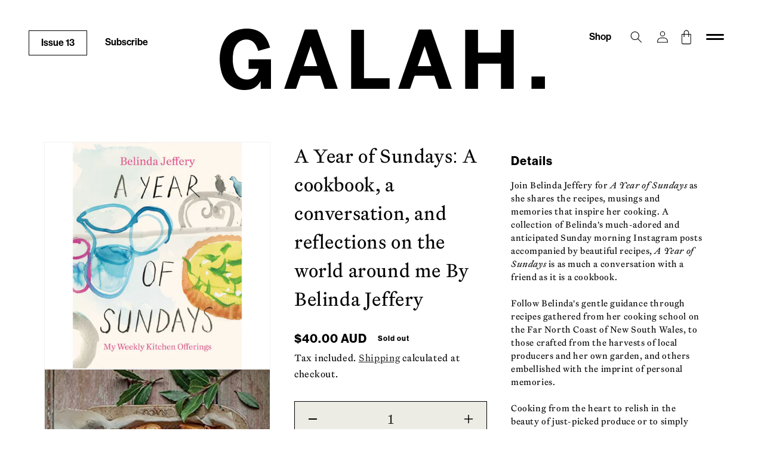

--- FILE ---
content_type: text/html; charset=utf-8
request_url: https://shop.galahpress.com/products/a-year-of-sundays-a-cookbook-a-conversation-and-reflections-on-the-world-around-me-by-belinda-jeffery
body_size: 36557
content:
<!doctype html>
<html class="no-js" lang="en">
  <head>
    <meta charset="utf-8">
    <meta http-equiv="X-UA-Compatible" content="IE=edge">
    <meta name="viewport" content="width=device-width,initial-scale=1">
    <meta name="theme-color" content="">
    <link rel="canonical" href="https://shop.galahpress.com/products/a-year-of-sundays-a-cookbook-a-conversation-and-reflections-on-the-world-around-me-by-belinda-jeffery">
    <link rel="preconnect" href="https://cdn.shopify.com" crossorigin><link rel="icon" type="image/png" href="//shop.galahpress.com/cdn/shop/files/Galah_Favicon.png?crop=center&height=32&v=1669670161&width=32"><link rel="preconnect" href="https://fonts.shopifycdn.com" crossorigin><title>
      A Year of Sundays: A cookbook, a conversation, and reflections on the 
 &ndash; Galah Press</title>

    
      <meta name="description" content="Join Belinda Jeffery for A Year of Sundays as she shares the recipes, musings and memories that inspire her cooking. A collection of Belinda’s much-adored and anticipated Sunday morning Instagram posts accompanied by beautiful recipes, A Year of Sundays is as much a conversation with a friend as it is a cookbook.Follow">
    

    

<meta property="og:site_name" content="Galah Press">
<meta property="og:url" content="https://shop.galahpress.com/products/a-year-of-sundays-a-cookbook-a-conversation-and-reflections-on-the-world-around-me-by-belinda-jeffery">
<meta property="og:title" content="A Year of Sundays: A cookbook, a conversation, and reflections on the ">
<meta property="og:type" content="product">
<meta property="og:description" content="Join Belinda Jeffery for A Year of Sundays as she shares the recipes, musings and memories that inspire her cooking. A collection of Belinda’s much-adored and anticipated Sunday morning Instagram posts accompanied by beautiful recipes, A Year of Sundays is as much a conversation with a friend as it is a cookbook.Follow"><meta property="og:image" content="http://shop.galahpress.com/cdn/shop/files/Untitleddesign_4.png?v=1693453179">
  <meta property="og:image:secure_url" content="https://shop.galahpress.com/cdn/shop/files/Untitleddesign_4.png?v=1693453179">
  <meta property="og:image:width" content="1080">
  <meta property="og:image:height" content="1080"><meta property="og:price:amount" content="40.00">
  <meta property="og:price:currency" content="AUD"><meta name="twitter:card" content="summary_large_image">
<meta name="twitter:title" content="A Year of Sundays: A cookbook, a conversation, and reflections on the ">
<meta name="twitter:description" content="Join Belinda Jeffery for A Year of Sundays as she shares the recipes, musings and memories that inspire her cooking. A collection of Belinda’s much-adored and anticipated Sunday morning Instagram posts accompanied by beautiful recipes, A Year of Sundays is as much a conversation with a friend as it is a cookbook.Follow">


    <script src="//shop.galahpress.com/cdn/shop/t/13/assets/global.js?v=66668978920985522191677464142" defer="defer"></script>
    <script>window.performance && window.performance.mark && window.performance.mark('shopify.content_for_header.start');</script><meta name="google-site-verification" content="c9ZJBjgSYSU_p4nSYmghldNEvolwWieMtf33Kk6lK0g">
<meta id="shopify-digital-wallet" name="shopify-digital-wallet" content="/49705484442/digital_wallets/dialog">
<meta name="shopify-checkout-api-token" content="6d16843818a4d2d0eaeb4fc8b254b88f">
<meta id="in-context-paypal-metadata" data-shop-id="49705484442" data-venmo-supported="false" data-environment="production" data-locale="en_US" data-paypal-v4="true" data-currency="AUD">
<link rel="alternate" type="application/json+oembed" href="https://shop.galahpress.com/products/a-year-of-sundays-a-cookbook-a-conversation-and-reflections-on-the-world-around-me-by-belinda-jeffery.oembed">
<script async="async" src="/checkouts/internal/preloads.js?locale=en-AU"></script>
<link rel="preconnect" href="https://shop.app" crossorigin="anonymous">
<script async="async" src="https://shop.app/checkouts/internal/preloads.js?locale=en-AU&shop_id=49705484442" crossorigin="anonymous"></script>
<script id="apple-pay-shop-capabilities" type="application/json">{"shopId":49705484442,"countryCode":"AU","currencyCode":"AUD","merchantCapabilities":["supports3DS"],"merchantId":"gid:\/\/shopify\/Shop\/49705484442","merchantName":"Galah Press","requiredBillingContactFields":["postalAddress","email","phone"],"requiredShippingContactFields":["postalAddress","email","phone"],"shippingType":"shipping","supportedNetworks":["visa","masterCard","amex","jcb"],"total":{"type":"pending","label":"Galah Press","amount":"1.00"},"shopifyPaymentsEnabled":true,"supportsSubscriptions":true}</script>
<script id="shopify-features" type="application/json">{"accessToken":"6d16843818a4d2d0eaeb4fc8b254b88f","betas":["rich-media-storefront-analytics"],"domain":"shop.galahpress.com","predictiveSearch":true,"shopId":49705484442,"locale":"en"}</script>
<script>var Shopify = Shopify || {};
Shopify.shop = "galah-press.myshopify.com";
Shopify.locale = "en";
Shopify.currency = {"active":"AUD","rate":"1.0"};
Shopify.country = "AU";
Shopify.theme = {"name":"galah-subscription\/live-theme","id":132020830362,"schema_name":"Dawn","schema_version":"7.0.0","theme_store_id":null,"role":"main"};
Shopify.theme.handle = "null";
Shopify.theme.style = {"id":null,"handle":null};
Shopify.cdnHost = "shop.galahpress.com/cdn";
Shopify.routes = Shopify.routes || {};
Shopify.routes.root = "/";</script>
<script type="module">!function(o){(o.Shopify=o.Shopify||{}).modules=!0}(window);</script>
<script>!function(o){function n(){var o=[];function n(){o.push(Array.prototype.slice.apply(arguments))}return n.q=o,n}var t=o.Shopify=o.Shopify||{};t.loadFeatures=n(),t.autoloadFeatures=n()}(window);</script>
<script>
  window.ShopifyPay = window.ShopifyPay || {};
  window.ShopifyPay.apiHost = "shop.app\/pay";
  window.ShopifyPay.redirectState = null;
</script>
<script id="shop-js-analytics" type="application/json">{"pageType":"product"}</script>
<script defer="defer" async type="module" src="//shop.galahpress.com/cdn/shopifycloud/shop-js/modules/v2/client.init-shop-cart-sync_C5BV16lS.en.esm.js"></script>
<script defer="defer" async type="module" src="//shop.galahpress.com/cdn/shopifycloud/shop-js/modules/v2/chunk.common_CygWptCX.esm.js"></script>
<script type="module">
  await import("//shop.galahpress.com/cdn/shopifycloud/shop-js/modules/v2/client.init-shop-cart-sync_C5BV16lS.en.esm.js");
await import("//shop.galahpress.com/cdn/shopifycloud/shop-js/modules/v2/chunk.common_CygWptCX.esm.js");

  window.Shopify.SignInWithShop?.initShopCartSync?.({"fedCMEnabled":true,"windoidEnabled":true});

</script>
<script>
  window.Shopify = window.Shopify || {};
  if (!window.Shopify.featureAssets) window.Shopify.featureAssets = {};
  window.Shopify.featureAssets['shop-js'] = {"shop-cart-sync":["modules/v2/client.shop-cart-sync_ZFArdW7E.en.esm.js","modules/v2/chunk.common_CygWptCX.esm.js"],"init-fed-cm":["modules/v2/client.init-fed-cm_CmiC4vf6.en.esm.js","modules/v2/chunk.common_CygWptCX.esm.js"],"shop-button":["modules/v2/client.shop-button_tlx5R9nI.en.esm.js","modules/v2/chunk.common_CygWptCX.esm.js"],"shop-cash-offers":["modules/v2/client.shop-cash-offers_DOA2yAJr.en.esm.js","modules/v2/chunk.common_CygWptCX.esm.js","modules/v2/chunk.modal_D71HUcav.esm.js"],"init-windoid":["modules/v2/client.init-windoid_sURxWdc1.en.esm.js","modules/v2/chunk.common_CygWptCX.esm.js"],"shop-toast-manager":["modules/v2/client.shop-toast-manager_ClPi3nE9.en.esm.js","modules/v2/chunk.common_CygWptCX.esm.js"],"init-shop-email-lookup-coordinator":["modules/v2/client.init-shop-email-lookup-coordinator_B8hsDcYM.en.esm.js","modules/v2/chunk.common_CygWptCX.esm.js"],"init-shop-cart-sync":["modules/v2/client.init-shop-cart-sync_C5BV16lS.en.esm.js","modules/v2/chunk.common_CygWptCX.esm.js"],"avatar":["modules/v2/client.avatar_BTnouDA3.en.esm.js"],"pay-button":["modules/v2/client.pay-button_FdsNuTd3.en.esm.js","modules/v2/chunk.common_CygWptCX.esm.js"],"init-customer-accounts":["modules/v2/client.init-customer-accounts_DxDtT_ad.en.esm.js","modules/v2/client.shop-login-button_C5VAVYt1.en.esm.js","modules/v2/chunk.common_CygWptCX.esm.js","modules/v2/chunk.modal_D71HUcav.esm.js"],"init-shop-for-new-customer-accounts":["modules/v2/client.init-shop-for-new-customer-accounts_ChsxoAhi.en.esm.js","modules/v2/client.shop-login-button_C5VAVYt1.en.esm.js","modules/v2/chunk.common_CygWptCX.esm.js","modules/v2/chunk.modal_D71HUcav.esm.js"],"shop-login-button":["modules/v2/client.shop-login-button_C5VAVYt1.en.esm.js","modules/v2/chunk.common_CygWptCX.esm.js","modules/v2/chunk.modal_D71HUcav.esm.js"],"init-customer-accounts-sign-up":["modules/v2/client.init-customer-accounts-sign-up_CPSyQ0Tj.en.esm.js","modules/v2/client.shop-login-button_C5VAVYt1.en.esm.js","modules/v2/chunk.common_CygWptCX.esm.js","modules/v2/chunk.modal_D71HUcav.esm.js"],"shop-follow-button":["modules/v2/client.shop-follow-button_Cva4Ekp9.en.esm.js","modules/v2/chunk.common_CygWptCX.esm.js","modules/v2/chunk.modal_D71HUcav.esm.js"],"checkout-modal":["modules/v2/client.checkout-modal_BPM8l0SH.en.esm.js","modules/v2/chunk.common_CygWptCX.esm.js","modules/v2/chunk.modal_D71HUcav.esm.js"],"lead-capture":["modules/v2/client.lead-capture_Bi8yE_yS.en.esm.js","modules/v2/chunk.common_CygWptCX.esm.js","modules/v2/chunk.modal_D71HUcav.esm.js"],"shop-login":["modules/v2/client.shop-login_D6lNrXab.en.esm.js","modules/v2/chunk.common_CygWptCX.esm.js","modules/v2/chunk.modal_D71HUcav.esm.js"],"payment-terms":["modules/v2/client.payment-terms_CZxnsJam.en.esm.js","modules/v2/chunk.common_CygWptCX.esm.js","modules/v2/chunk.modal_D71HUcav.esm.js"]};
</script>
<script>(function() {
  var isLoaded = false;
  function asyncLoad() {
    if (isLoaded) return;
    isLoaded = true;
    var urls = ["https:\/\/chimpstatic.com\/mcjs-connected\/js\/users\/457315a2fa03b1b4eb98fee38\/a19dbf71ff1ad0c98212422c1.js?shop=galah-press.myshopify.com","https:\/\/cdn.shopify.com\/s\/files\/1\/0497\/0548\/4442\/t\/6\/assets\/globo.options.init.js?v=1640052107\u0026shop=galah-press.myshopify.com","https:\/\/evey-files.s3.amazonaws.com\/js\/online_store.js?shop=galah-press.myshopify.com","\/\/backinstock.useamp.com\/widget\/68744_1767159086.js?category=bis\u0026v=6\u0026shop=galah-press.myshopify.com"];
    for (var i = 0; i < urls.length; i++) {
      var s = document.createElement('script');
      s.type = 'text/javascript';
      s.async = true;
      s.src = urls[i];
      var x = document.getElementsByTagName('script')[0];
      x.parentNode.insertBefore(s, x);
    }
  };
  if(window.attachEvent) {
    window.attachEvent('onload', asyncLoad);
  } else {
    window.addEventListener('load', asyncLoad, false);
  }
})();</script>
<script id="__st">var __st={"a":49705484442,"offset":39600,"reqid":"92f9ab67-d330-4b9a-9960-490ae22262a4-1768778147","pageurl":"shop.galahpress.com\/products\/a-year-of-sundays-a-cookbook-a-conversation-and-reflections-on-the-world-around-me-by-belinda-jeffery","u":"177d3a45f3d8","p":"product","rtyp":"product","rid":7137004978330};</script>
<script>window.ShopifyPaypalV4VisibilityTracking = true;</script>
<script id="captcha-bootstrap">!function(){'use strict';const t='contact',e='account',n='new_comment',o=[[t,t],['blogs',n],['comments',n],[t,'customer']],c=[[e,'customer_login'],[e,'guest_login'],[e,'recover_customer_password'],[e,'create_customer']],r=t=>t.map((([t,e])=>`form[action*='/${t}']:not([data-nocaptcha='true']) input[name='form_type'][value='${e}']`)).join(','),a=t=>()=>t?[...document.querySelectorAll(t)].map((t=>t.form)):[];function s(){const t=[...o],e=r(t);return a(e)}const i='password',u='form_key',d=['recaptcha-v3-token','g-recaptcha-response','h-captcha-response',i],f=()=>{try{return window.sessionStorage}catch{return}},m='__shopify_v',_=t=>t.elements[u];function p(t,e,n=!1){try{const o=window.sessionStorage,c=JSON.parse(o.getItem(e)),{data:r}=function(t){const{data:e,action:n}=t;return t[m]||n?{data:e,action:n}:{data:t,action:n}}(c);for(const[e,n]of Object.entries(r))t.elements[e]&&(t.elements[e].value=n);n&&o.removeItem(e)}catch(o){console.error('form repopulation failed',{error:o})}}const l='form_type',E='cptcha';function T(t){t.dataset[E]=!0}const w=window,h=w.document,L='Shopify',v='ce_forms',y='captcha';let A=!1;((t,e)=>{const n=(g='f06e6c50-85a8-45c8-87d0-21a2b65856fe',I='https://cdn.shopify.com/shopifycloud/storefront-forms-hcaptcha/ce_storefront_forms_captcha_hcaptcha.v1.5.2.iife.js',D={infoText:'Protected by hCaptcha',privacyText:'Privacy',termsText:'Terms'},(t,e,n)=>{const o=w[L][v],c=o.bindForm;if(c)return c(t,g,e,D).then(n);var r;o.q.push([[t,g,e,D],n]),r=I,A||(h.body.append(Object.assign(h.createElement('script'),{id:'captcha-provider',async:!0,src:r})),A=!0)});var g,I,D;w[L]=w[L]||{},w[L][v]=w[L][v]||{},w[L][v].q=[],w[L][y]=w[L][y]||{},w[L][y].protect=function(t,e){n(t,void 0,e),T(t)},Object.freeze(w[L][y]),function(t,e,n,w,h,L){const[v,y,A,g]=function(t,e,n){const i=e?o:[],u=t?c:[],d=[...i,...u],f=r(d),m=r(i),_=r(d.filter((([t,e])=>n.includes(e))));return[a(f),a(m),a(_),s()]}(w,h,L),I=t=>{const e=t.target;return e instanceof HTMLFormElement?e:e&&e.form},D=t=>v().includes(t);t.addEventListener('submit',(t=>{const e=I(t);if(!e)return;const n=D(e)&&!e.dataset.hcaptchaBound&&!e.dataset.recaptchaBound,o=_(e),c=g().includes(e)&&(!o||!o.value);(n||c)&&t.preventDefault(),c&&!n&&(function(t){try{if(!f())return;!function(t){const e=f();if(!e)return;const n=_(t);if(!n)return;const o=n.value;o&&e.removeItem(o)}(t);const e=Array.from(Array(32),(()=>Math.random().toString(36)[2])).join('');!function(t,e){_(t)||t.append(Object.assign(document.createElement('input'),{type:'hidden',name:u})),t.elements[u].value=e}(t,e),function(t,e){const n=f();if(!n)return;const o=[...t.querySelectorAll(`input[type='${i}']`)].map((({name:t})=>t)),c=[...d,...o],r={};for(const[a,s]of new FormData(t).entries())c.includes(a)||(r[a]=s);n.setItem(e,JSON.stringify({[m]:1,action:t.action,data:r}))}(t,e)}catch(e){console.error('failed to persist form',e)}}(e),e.submit())}));const S=(t,e)=>{t&&!t.dataset[E]&&(n(t,e.some((e=>e===t))),T(t))};for(const o of['focusin','change'])t.addEventListener(o,(t=>{const e=I(t);D(e)&&S(e,y())}));const B=e.get('form_key'),M=e.get(l),P=B&&M;t.addEventListener('DOMContentLoaded',(()=>{const t=y();if(P)for(const e of t)e.elements[l].value===M&&p(e,B);[...new Set([...A(),...v().filter((t=>'true'===t.dataset.shopifyCaptcha))])].forEach((e=>S(e,t)))}))}(h,new URLSearchParams(w.location.search),n,t,e,['guest_login'])})(!0,!0)}();</script>
<script integrity="sha256-4kQ18oKyAcykRKYeNunJcIwy7WH5gtpwJnB7kiuLZ1E=" data-source-attribution="shopify.loadfeatures" defer="defer" src="//shop.galahpress.com/cdn/shopifycloud/storefront/assets/storefront/load_feature-a0a9edcb.js" crossorigin="anonymous"></script>
<script crossorigin="anonymous" defer="defer" src="//shop.galahpress.com/cdn/shopifycloud/storefront/assets/shopify_pay/storefront-65b4c6d7.js?v=20250812"></script>
<script data-source-attribution="shopify.dynamic_checkout.dynamic.init">var Shopify=Shopify||{};Shopify.PaymentButton=Shopify.PaymentButton||{isStorefrontPortableWallets:!0,init:function(){window.Shopify.PaymentButton.init=function(){};var t=document.createElement("script");t.src="https://shop.galahpress.com/cdn/shopifycloud/portable-wallets/latest/portable-wallets.en.js",t.type="module",document.head.appendChild(t)}};
</script>
<script data-source-attribution="shopify.dynamic_checkout.buyer_consent">
  function portableWalletsHideBuyerConsent(e){var t=document.getElementById("shopify-buyer-consent"),n=document.getElementById("shopify-subscription-policy-button");t&&n&&(t.classList.add("hidden"),t.setAttribute("aria-hidden","true"),n.removeEventListener("click",e))}function portableWalletsShowBuyerConsent(e){var t=document.getElementById("shopify-buyer-consent"),n=document.getElementById("shopify-subscription-policy-button");t&&n&&(t.classList.remove("hidden"),t.removeAttribute("aria-hidden"),n.addEventListener("click",e))}window.Shopify?.PaymentButton&&(window.Shopify.PaymentButton.hideBuyerConsent=portableWalletsHideBuyerConsent,window.Shopify.PaymentButton.showBuyerConsent=portableWalletsShowBuyerConsent);
</script>
<script>
  function portableWalletsCleanup(e){e&&e.src&&console.error("Failed to load portable wallets script "+e.src);var t=document.querySelectorAll("shopify-accelerated-checkout .shopify-payment-button__skeleton, shopify-accelerated-checkout-cart .wallet-cart-button__skeleton"),e=document.getElementById("shopify-buyer-consent");for(let e=0;e<t.length;e++)t[e].remove();e&&e.remove()}function portableWalletsNotLoadedAsModule(e){e instanceof ErrorEvent&&"string"==typeof e.message&&e.message.includes("import.meta")&&"string"==typeof e.filename&&e.filename.includes("portable-wallets")&&(window.removeEventListener("error",portableWalletsNotLoadedAsModule),window.Shopify.PaymentButton.failedToLoad=e,"loading"===document.readyState?document.addEventListener("DOMContentLoaded",window.Shopify.PaymentButton.init):window.Shopify.PaymentButton.init())}window.addEventListener("error",portableWalletsNotLoadedAsModule);
</script>

<script type="module" src="https://shop.galahpress.com/cdn/shopifycloud/portable-wallets/latest/portable-wallets.en.js" onError="portableWalletsCleanup(this)" crossorigin="anonymous"></script>
<script nomodule>
  document.addEventListener("DOMContentLoaded", portableWalletsCleanup);
</script>

<link id="shopify-accelerated-checkout-styles" rel="stylesheet" media="screen" href="https://shop.galahpress.com/cdn/shopifycloud/portable-wallets/latest/accelerated-checkout-backwards-compat.css" crossorigin="anonymous">
<style id="shopify-accelerated-checkout-cart">
        #shopify-buyer-consent {
  margin-top: 1em;
  display: inline-block;
  width: 100%;
}

#shopify-buyer-consent.hidden {
  display: none;
}

#shopify-subscription-policy-button {
  background: none;
  border: none;
  padding: 0;
  text-decoration: underline;
  font-size: inherit;
  cursor: pointer;
}

#shopify-subscription-policy-button::before {
  box-shadow: none;
}

      </style>
<script id="sections-script" data-sections="header,footer" defer="defer" src="//shop.galahpress.com/cdn/shop/t/13/compiled_assets/scripts.js?1731"></script>
<script>window.performance && window.performance.mark && window.performance.mark('shopify.content_for_header.end');</script>

<script>window.BOLD = window.BOLD || {};
    window.BOLD.common = window.BOLD.common || {};
    window.BOLD.common.Shopify = window.BOLD.common.Shopify || {};
    window.BOLD.common.Shopify.shop = {
      domain: 'shop.galahpress.com',
      permanent_domain: 'galah-press.myshopify.com',
      url: 'https://shop.galahpress.com',
      secure_url: 'https://shop.galahpress.com',
      money_format: "${{amount}}",
      currency: "AUD"
    };
    window.BOLD.common.Shopify.customer = {
      id: null,
      tags: null,
    };
    window.BOLD.common.Shopify.cart = {"note":null,"attributes":{},"original_total_price":0,"total_price":0,"total_discount":0,"total_weight":0.0,"item_count":0,"items":[],"requires_shipping":false,"currency":"AUD","items_subtotal_price":0,"cart_level_discount_applications":[],"checkout_charge_amount":0};
    window.BOLD.common.template = 'product';window.BOLD.common.Shopify.formatMoney = function(money, format) {
        function n(t, e) {
            return "undefined" == typeof t ? e : t
        }
        function r(t, e, r, i) {
            if (e = n(e, 2),
                r = n(r, ","),
                i = n(i, "."),
            isNaN(t) || null == t)
                return 0;
            t = (t / 100).toFixed(e);
            var o = t.split(".")
                , a = o[0].replace(/(\d)(?=(\d\d\d)+(?!\d))/g, "$1" + r)
                , s = o[1] ? i + o[1] : "";
            return a + s
        }
        "string" == typeof money && (money = money.replace(".", ""));
        var i = ""
            , o = /\{\{\s*(\w+)\s*\}\}/
            , a = format || window.BOLD.common.Shopify.shop.money_format || window.Shopify.money_format || "$ {{ amount }}";
        switch (a.match(o)[1]) {
            case "amount":
                i = r(money, 2, ",", ".");
                break;
            case "amount_no_decimals":
                i = r(money, 0, ",", ".");
                break;
            case "amount_with_comma_separator":
                i = r(money, 2, ".", ",");
                break;
            case "amount_no_decimals_with_comma_separator":
                i = r(money, 0, ".", ",");
                break;
            case "amount_with_space_separator":
                i = r(money, 2, " ", ",");
                break;
            case "amount_no_decimals_with_space_separator":
                i = r(money, 0, " ", ",");
                break;
            case "amount_with_apostrophe_separator":
                i = r(money, 2, "'", ".");
                break;
        }
        return a.replace(o, i);
    };
    window.BOLD.common.Shopify.saveProduct = function (handle, product) {
      if (typeof handle === 'string' && typeof window.BOLD.common.Shopify.products[handle] === 'undefined') {
        if (typeof product === 'number') {
          window.BOLD.common.Shopify.handles[product] = handle;
          product = { id: product };
        }
        window.BOLD.common.Shopify.products[handle] = product;
      }
    };
    window.BOLD.common.Shopify.saveVariant = function (variant_id, variant) {
      if (typeof variant_id === 'number' && typeof window.BOLD.common.Shopify.variants[variant_id] === 'undefined') {
        window.BOLD.common.Shopify.variants[variant_id] = variant;
      }
    };window.BOLD.common.Shopify.products = window.BOLD.common.Shopify.products || {};
    window.BOLD.common.Shopify.variants = window.BOLD.common.Shopify.variants || {};
    window.BOLD.common.Shopify.handles = window.BOLD.common.Shopify.handles || {};window.BOLD.common.Shopify.handle = "a-year-of-sundays-a-cookbook-a-conversation-and-reflections-on-the-world-around-me-by-belinda-jeffery"
window.BOLD.common.Shopify.saveProduct("a-year-of-sundays-a-cookbook-a-conversation-and-reflections-on-the-world-around-me-by-belinda-jeffery", 7137004978330);window.BOLD.common.Shopify.saveVariant(41284129292442, { product_id: 7137004978330, product_handle: "a-year-of-sundays-a-cookbook-a-conversation-and-reflections-on-the-world-around-me-by-belinda-jeffery", price: 4000, group_id: '', csp_metafield: {}});window.BOLD.apps_installed = {"Product Upsell":3} || {};window.BOLD.common.Shopify.metafields = window.BOLD.common.Shopify.metafields || {};window.BOLD.common.Shopify.metafields["bold_rp"] = {"recurring_type":2};window.BOLD.common.Shopify.metafields["bold_csp_defaults"] = {};window.BOLD.common.cacheParams = window.BOLD.common.cacheParams || {};
</script>

<link href="//shop.galahpress.com/cdn/shop/t/13/assets/bold-upsell.css?v=51915886505602322711678239957" rel="stylesheet" type="text/css" media="all" />
<link href="//shop.galahpress.com/cdn/shop/t/13/assets/bold-upsell-custom.css?v=150135899998303055901678239958" rel="stylesheet" type="text/css" media="all" />
<script>
</script>

    <style data-shopify>
      @font-face {
  font-family: "Instrument Sans";
  font-weight: 400;
  font-style: normal;
  font-display: swap;
  src: url("//shop.galahpress.com/cdn/fonts/instrument_sans/instrumentsans_n4.db86542ae5e1596dbdb28c279ae6c2086c4c5bfa.woff2") format("woff2"),
       url("//shop.galahpress.com/cdn/fonts/instrument_sans/instrumentsans_n4.510f1b081e58d08c30978f465518799851ef6d8b.woff") format("woff");
}

      @font-face {
  font-family: "Instrument Sans";
  font-weight: 700;
  font-style: normal;
  font-display: swap;
  src: url("//shop.galahpress.com/cdn/fonts/instrument_sans/instrumentsans_n7.e4ad9032e203f9a0977786c356573ced65a7419a.woff2") format("woff2"),
       url("//shop.galahpress.com/cdn/fonts/instrument_sans/instrumentsans_n7.b9e40f166fb7639074ba34738101a9d2990bb41a.woff") format("woff");
}

      @font-face {
  font-family: "Instrument Sans";
  font-weight: 400;
  font-style: italic;
  font-display: swap;
  src: url("//shop.galahpress.com/cdn/fonts/instrument_sans/instrumentsans_i4.028d3c3cd8d085648c808ceb20cd2fd1eb3560e5.woff2") format("woff2"),
       url("//shop.galahpress.com/cdn/fonts/instrument_sans/instrumentsans_i4.7e90d82df8dee29a99237cd19cc529d2206706a2.woff") format("woff");
}

      @font-face {
  font-family: "Instrument Sans";
  font-weight: 700;
  font-style: italic;
  font-display: swap;
  src: url("//shop.galahpress.com/cdn/fonts/instrument_sans/instrumentsans_i7.d6063bb5d8f9cbf96eace9e8801697c54f363c6a.woff2") format("woff2"),
       url("//shop.galahpress.com/cdn/fonts/instrument_sans/instrumentsans_i7.ce33afe63f8198a3ac4261b826b560103542cd36.woff") format("woff");
}

      @font-face {
  font-family: "Instrument Sans";
  font-weight: 400;
  font-style: normal;
  font-display: swap;
  src: url("//shop.galahpress.com/cdn/fonts/instrument_sans/instrumentsans_n4.db86542ae5e1596dbdb28c279ae6c2086c4c5bfa.woff2") format("woff2"),
       url("//shop.galahpress.com/cdn/fonts/instrument_sans/instrumentsans_n4.510f1b081e58d08c30978f465518799851ef6d8b.woff") format("woff");
}


      :root {
        --font-body-family: 'Epicene Text', sans-serif;
        --font-body-style: normal;
        --font-body-weight: 400;
        --font-body-weight-bold: 700;

        --font-heading-family: 'Neue Haas Grotesk', sans-serif;
        --font-heading-style: normal;
        --font-heading-weight: 400;

        --font-body-scale: 1.0;
        --font-heading-scale: 1.3;

        --color-base-text: 0, 0, 0;
        --color-shadow: 0, 0, 0;
        --color-base-background-1: 255, 255, 255;
        --color-base-background-2: 243, 216, 62;
        --color-base-solid-button-labels: 255, 255, 255;
        --color-base-outline-button-labels: 0, 0, 0;
        --color-base-accent-1: 0, 0, 0;
        --color-base-accent-2: 18, 18, 18;
        --payment-terms-background-color: #ffffff;

        --gradient-base-background-1: #ffffff;
        --gradient-base-background-2: #f3d83e;
        --gradient-base-accent-1: #000000;
        --gradient-base-accent-2: #121212;

        --media-padding: px;
        --media-border-opacity: 0.05;
        --media-border-width: 1px;
        --media-radius: 0px;
        --media-shadow-opacity: 0.0;
        --media-shadow-horizontal-offset: 0px;
        --media-shadow-vertical-offset: 4px;
        --media-shadow-blur-radius: 5px;
        --media-shadow-visible: 0;

        --page-width: 160rem;
        --page-width-margin: 0rem;

        --product-card-image-padding: 0.0rem;
        --product-card-corner-radius: 0.0rem;
        --product-card-text-alignment: left;
        --product-card-border-width: 0.0rem;
        --product-card-border-opacity: 0.1;
        --product-card-shadow-opacity: 0.0;
        --product-card-shadow-visible: 0;
        --product-card-shadow-horizontal-offset: 0.0rem;
        --product-card-shadow-vertical-offset: 0.4rem;
        --product-card-shadow-blur-radius: 0.5rem;

        --collection-card-image-padding: 0.0rem;
        --collection-card-corner-radius: 0.0rem;
        --collection-card-text-alignment: left;
        --collection-card-border-width: 0.0rem;
        --collection-card-border-opacity: 0.1;
        --collection-card-shadow-opacity: 0.0;
        --collection-card-shadow-visible: 0;
        --collection-card-shadow-horizontal-offset: 0.0rem;
        --collection-card-shadow-vertical-offset: 0.4rem;
        --collection-card-shadow-blur-radius: 0.5rem;

        --blog-card-image-padding: 0.0rem;
        --blog-card-corner-radius: 0.0rem;
        --blog-card-text-alignment: left;
        --blog-card-border-width: 0.0rem;
        --blog-card-border-opacity: 0.1;
        --blog-card-shadow-opacity: 0.0;
        --blog-card-shadow-visible: 0;
        --blog-card-shadow-horizontal-offset: 0.0rem;
        --blog-card-shadow-vertical-offset: 0.4rem;
        --blog-card-shadow-blur-radius: 0.5rem;

        --badge-corner-radius: 4.0rem;

        --popup-border-width: 1px;
        --popup-border-opacity: 0.1;
        --popup-corner-radius: 0px;
        --popup-shadow-opacity: 0.0;
        --popup-shadow-horizontal-offset: 0px;
        --popup-shadow-vertical-offset: 4px;
        --popup-shadow-blur-radius: 5px;

        --drawer-border-width: 1px;
        --drawer-border-opacity: 0.1;
        --drawer-shadow-opacity: 0.0;
        --drawer-shadow-horizontal-offset: 0px;
        --drawer-shadow-vertical-offset: 4px;
        --drawer-shadow-blur-radius: 5px;

        --spacing-sections-desktop: 0px;
        --spacing-sections-mobile: 0px;

        --grid-desktop-vertical-spacing: 16px;
        --grid-desktop-horizontal-spacing: 32px;
        --grid-mobile-vertical-spacing: 8px;
        --grid-mobile-horizontal-spacing: 16px;

        --text-boxes-border-opacity: 0.1;
        --text-boxes-border-width: 0px;
        --text-boxes-radius: 0px;
        --text-boxes-shadow-opacity: 0.0;
        --text-boxes-shadow-visible: 0;
        --text-boxes-shadow-horizontal-offset: 0px;
        --text-boxes-shadow-vertical-offset: 4px;
        --text-boxes-shadow-blur-radius: 5px;

        --buttons-radius: 0px;
        --buttons-radius-outset: 0px;
        --buttons-border-width: 1px;
        --buttons-border-opacity: 1.0;
        --buttons-shadow-opacity: 0.0;
        --buttons-shadow-visible: 0;
        --buttons-shadow-horizontal-offset: 0px;
        --buttons-shadow-vertical-offset: 4px;
        --buttons-shadow-blur-radius: 5px;
        --buttons-border-offset: 0px;

        --inputs-radius: 0px;
        --inputs-border-width: 1px;
        --inputs-border-opacity: 0.55;
        --inputs-shadow-opacity: 0.0;
        --inputs-shadow-horizontal-offset: 0px;
        --inputs-margin-offset: 0px;
        --inputs-shadow-vertical-offset: 4px;
        --inputs-shadow-blur-radius: 5px;
        --inputs-radius-outset: 0px;

        --variant-pills-radius: 40px;
        --variant-pills-border-width: 1px;
        --variant-pills-border-opacity: 1.0;
        --variant-pills-shadow-opacity: 0.0;
        --variant-pills-shadow-horizontal-offset: 0px;
        --variant-pills-shadow-vertical-offset: 4px;
        --variant-pills-shadow-blur-radius: 5px;
      }

      *,
      *::before,
      *::after {
        box-sizing: inherit;
      }

      html {
        box-sizing: border-box;
        font-size: calc(var(--font-body-scale) * 62.5%);
        height: 100%;
      }

      body {
        display: grid;
        grid-template-rows: auto auto 1fr auto;
        grid-template-columns: 100%;
        min-height: 100%;
        margin: 0;
        font-size: 1.5rem;
        letter-spacing: 0.06rem;
        line-height: calc(1 + 0.8 / var(--font-body-scale));
        font-family: var(--font-body-family);
        font-style: var(--font-body-style);
        font-weight: var(--font-body-weight);
      }

      @media screen and (min-width: 750px) {
        body {
          font-size: 1.6rem;
        }
      }
    </style>

    <link href="//shop.galahpress.com/cdn/shop/t/13/assets/base.css?v=37643991139460068151678853590" rel="stylesheet" type="text/css" media="all" />
<link rel="preload" as="font" href="//shop.galahpress.com/cdn/fonts/instrument_sans/instrumentsans_n4.db86542ae5e1596dbdb28c279ae6c2086c4c5bfa.woff2" type="font/woff2" crossorigin><link rel="preload" as="font" href="//shop.galahpress.com/cdn/fonts/instrument_sans/instrumentsans_n4.db86542ae5e1596dbdb28c279ae6c2086c4c5bfa.woff2" type="font/woff2" crossorigin><link rel="stylesheet" href="//shop.galahpress.com/cdn/shop/t/13/assets/component-predictive-search.css?v=83512081251802922551677464142" media="print" onload="this.media='all'"><script>document.documentElement.className = document.documentElement.className.replace('no-js', 'js');
    if (Shopify.designMode) {
      document.documentElement.classList.add('shopify-design-mode');
    }
    </script>
  <link href="https://monorail-edge.shopifysvc.com" rel="dns-prefetch">
<script>(function(){if ("sendBeacon" in navigator && "performance" in window) {try {var session_token_from_headers = performance.getEntriesByType('navigation')[0].serverTiming.find(x => x.name == '_s').description;} catch {var session_token_from_headers = undefined;}var session_cookie_matches = document.cookie.match(/_shopify_s=([^;]*)/);var session_token_from_cookie = session_cookie_matches && session_cookie_matches.length === 2 ? session_cookie_matches[1] : "";var session_token = session_token_from_headers || session_token_from_cookie || "";function handle_abandonment_event(e) {var entries = performance.getEntries().filter(function(entry) {return /monorail-edge.shopifysvc.com/.test(entry.name);});if (!window.abandonment_tracked && entries.length === 0) {window.abandonment_tracked = true;var currentMs = Date.now();var navigation_start = performance.timing.navigationStart;var payload = {shop_id: 49705484442,url: window.location.href,navigation_start,duration: currentMs - navigation_start,session_token,page_type: "product"};window.navigator.sendBeacon("https://monorail-edge.shopifysvc.com/v1/produce", JSON.stringify({schema_id: "online_store_buyer_site_abandonment/1.1",payload: payload,metadata: {event_created_at_ms: currentMs,event_sent_at_ms: currentMs}}));}}window.addEventListener('pagehide', handle_abandonment_event);}}());</script>
<script id="web-pixels-manager-setup">(function e(e,d,r,n,o){if(void 0===o&&(o={}),!Boolean(null===(a=null===(i=window.Shopify)||void 0===i?void 0:i.analytics)||void 0===a?void 0:a.replayQueue)){var i,a;window.Shopify=window.Shopify||{};var t=window.Shopify;t.analytics=t.analytics||{};var s=t.analytics;s.replayQueue=[],s.publish=function(e,d,r){return s.replayQueue.push([e,d,r]),!0};try{self.performance.mark("wpm:start")}catch(e){}var l=function(){var e={modern:/Edge?\/(1{2}[4-9]|1[2-9]\d|[2-9]\d{2}|\d{4,})\.\d+(\.\d+|)|Firefox\/(1{2}[4-9]|1[2-9]\d|[2-9]\d{2}|\d{4,})\.\d+(\.\d+|)|Chrom(ium|e)\/(9{2}|\d{3,})\.\d+(\.\d+|)|(Maci|X1{2}).+ Version\/(15\.\d+|(1[6-9]|[2-9]\d|\d{3,})\.\d+)([,.]\d+|)( \(\w+\)|)( Mobile\/\w+|) Safari\/|Chrome.+OPR\/(9{2}|\d{3,})\.\d+\.\d+|(CPU[ +]OS|iPhone[ +]OS|CPU[ +]iPhone|CPU IPhone OS|CPU iPad OS)[ +]+(15[._]\d+|(1[6-9]|[2-9]\d|\d{3,})[._]\d+)([._]\d+|)|Android:?[ /-](13[3-9]|1[4-9]\d|[2-9]\d{2}|\d{4,})(\.\d+|)(\.\d+|)|Android.+Firefox\/(13[5-9]|1[4-9]\d|[2-9]\d{2}|\d{4,})\.\d+(\.\d+|)|Android.+Chrom(ium|e)\/(13[3-9]|1[4-9]\d|[2-9]\d{2}|\d{4,})\.\d+(\.\d+|)|SamsungBrowser\/([2-9]\d|\d{3,})\.\d+/,legacy:/Edge?\/(1[6-9]|[2-9]\d|\d{3,})\.\d+(\.\d+|)|Firefox\/(5[4-9]|[6-9]\d|\d{3,})\.\d+(\.\d+|)|Chrom(ium|e)\/(5[1-9]|[6-9]\d|\d{3,})\.\d+(\.\d+|)([\d.]+$|.*Safari\/(?![\d.]+ Edge\/[\d.]+$))|(Maci|X1{2}).+ Version\/(10\.\d+|(1[1-9]|[2-9]\d|\d{3,})\.\d+)([,.]\d+|)( \(\w+\)|)( Mobile\/\w+|) Safari\/|Chrome.+OPR\/(3[89]|[4-9]\d|\d{3,})\.\d+\.\d+|(CPU[ +]OS|iPhone[ +]OS|CPU[ +]iPhone|CPU IPhone OS|CPU iPad OS)[ +]+(10[._]\d+|(1[1-9]|[2-9]\d|\d{3,})[._]\d+)([._]\d+|)|Android:?[ /-](13[3-9]|1[4-9]\d|[2-9]\d{2}|\d{4,})(\.\d+|)(\.\d+|)|Mobile Safari.+OPR\/([89]\d|\d{3,})\.\d+\.\d+|Android.+Firefox\/(13[5-9]|1[4-9]\d|[2-9]\d{2}|\d{4,})\.\d+(\.\d+|)|Android.+Chrom(ium|e)\/(13[3-9]|1[4-9]\d|[2-9]\d{2}|\d{4,})\.\d+(\.\d+|)|Android.+(UC? ?Browser|UCWEB|U3)[ /]?(15\.([5-9]|\d{2,})|(1[6-9]|[2-9]\d|\d{3,})\.\d+)\.\d+|SamsungBrowser\/(5\.\d+|([6-9]|\d{2,})\.\d+)|Android.+MQ{2}Browser\/(14(\.(9|\d{2,})|)|(1[5-9]|[2-9]\d|\d{3,})(\.\d+|))(\.\d+|)|K[Aa][Ii]OS\/(3\.\d+|([4-9]|\d{2,})\.\d+)(\.\d+|)/},d=e.modern,r=e.legacy,n=navigator.userAgent;return n.match(d)?"modern":n.match(r)?"legacy":"unknown"}(),u="modern"===l?"modern":"legacy",c=(null!=n?n:{modern:"",legacy:""})[u],f=function(e){return[e.baseUrl,"/wpm","/b",e.hashVersion,"modern"===e.buildTarget?"m":"l",".js"].join("")}({baseUrl:d,hashVersion:r,buildTarget:u}),m=function(e){var d=e.version,r=e.bundleTarget,n=e.surface,o=e.pageUrl,i=e.monorailEndpoint;return{emit:function(e){var a=e.status,t=e.errorMsg,s=(new Date).getTime(),l=JSON.stringify({metadata:{event_sent_at_ms:s},events:[{schema_id:"web_pixels_manager_load/3.1",payload:{version:d,bundle_target:r,page_url:o,status:a,surface:n,error_msg:t},metadata:{event_created_at_ms:s}}]});if(!i)return console&&console.warn&&console.warn("[Web Pixels Manager] No Monorail endpoint provided, skipping logging."),!1;try{return self.navigator.sendBeacon.bind(self.navigator)(i,l)}catch(e){}var u=new XMLHttpRequest;try{return u.open("POST",i,!0),u.setRequestHeader("Content-Type","text/plain"),u.send(l),!0}catch(e){return console&&console.warn&&console.warn("[Web Pixels Manager] Got an unhandled error while logging to Monorail."),!1}}}}({version:r,bundleTarget:l,surface:e.surface,pageUrl:self.location.href,monorailEndpoint:e.monorailEndpoint});try{o.browserTarget=l,function(e){var d=e.src,r=e.async,n=void 0===r||r,o=e.onload,i=e.onerror,a=e.sri,t=e.scriptDataAttributes,s=void 0===t?{}:t,l=document.createElement("script"),u=document.querySelector("head"),c=document.querySelector("body");if(l.async=n,l.src=d,a&&(l.integrity=a,l.crossOrigin="anonymous"),s)for(var f in s)if(Object.prototype.hasOwnProperty.call(s,f))try{l.dataset[f]=s[f]}catch(e){}if(o&&l.addEventListener("load",o),i&&l.addEventListener("error",i),u)u.appendChild(l);else{if(!c)throw new Error("Did not find a head or body element to append the script");c.appendChild(l)}}({src:f,async:!0,onload:function(){if(!function(){var e,d;return Boolean(null===(d=null===(e=window.Shopify)||void 0===e?void 0:e.analytics)||void 0===d?void 0:d.initialized)}()){var d=window.webPixelsManager.init(e)||void 0;if(d){var r=window.Shopify.analytics;r.replayQueue.forEach((function(e){var r=e[0],n=e[1],o=e[2];d.publishCustomEvent(r,n,o)})),r.replayQueue=[],r.publish=d.publishCustomEvent,r.visitor=d.visitor,r.initialized=!0}}},onerror:function(){return m.emit({status:"failed",errorMsg:"".concat(f," has failed to load")})},sri:function(e){var d=/^sha384-[A-Za-z0-9+/=]+$/;return"string"==typeof e&&d.test(e)}(c)?c:"",scriptDataAttributes:o}),m.emit({status:"loading"})}catch(e){m.emit({status:"failed",errorMsg:(null==e?void 0:e.message)||"Unknown error"})}}})({shopId: 49705484442,storefrontBaseUrl: "https://shop.galahpress.com",extensionsBaseUrl: "https://extensions.shopifycdn.com/cdn/shopifycloud/web-pixels-manager",monorailEndpoint: "https://monorail-edge.shopifysvc.com/unstable/produce_batch",surface: "storefront-renderer",enabledBetaFlags: ["2dca8a86"],webPixelsConfigList: [{"id":"615841946","configuration":"{\"config\":\"{\\\"pixel_id\\\":\\\"G-49T78QQQR7\\\",\\\"target_country\\\":\\\"AU\\\",\\\"gtag_events\\\":[{\\\"type\\\":\\\"begin_checkout\\\",\\\"action_label\\\":\\\"G-49T78QQQR7\\\"},{\\\"type\\\":\\\"search\\\",\\\"action_label\\\":\\\"G-49T78QQQR7\\\"},{\\\"type\\\":\\\"view_item\\\",\\\"action_label\\\":[\\\"G-49T78QQQR7\\\",\\\"MC-GV9547VM17\\\"]},{\\\"type\\\":\\\"purchase\\\",\\\"action_label\\\":[\\\"G-49T78QQQR7\\\",\\\"MC-GV9547VM17\\\"]},{\\\"type\\\":\\\"page_view\\\",\\\"action_label\\\":[\\\"G-49T78QQQR7\\\",\\\"MC-GV9547VM17\\\"]},{\\\"type\\\":\\\"add_payment_info\\\",\\\"action_label\\\":\\\"G-49T78QQQR7\\\"},{\\\"type\\\":\\\"add_to_cart\\\",\\\"action_label\\\":\\\"G-49T78QQQR7\\\"}],\\\"enable_monitoring_mode\\\":false}\"}","eventPayloadVersion":"v1","runtimeContext":"OPEN","scriptVersion":"b2a88bafab3e21179ed38636efcd8a93","type":"APP","apiClientId":1780363,"privacyPurposes":[],"dataSharingAdjustments":{"protectedCustomerApprovalScopes":["read_customer_address","read_customer_email","read_customer_name","read_customer_personal_data","read_customer_phone"]}},{"id":"174522522","configuration":"{\"pixel_id\":\"351025552878861\",\"pixel_type\":\"facebook_pixel\",\"metaapp_system_user_token\":\"-\"}","eventPayloadVersion":"v1","runtimeContext":"OPEN","scriptVersion":"ca16bc87fe92b6042fbaa3acc2fbdaa6","type":"APP","apiClientId":2329312,"privacyPurposes":["ANALYTICS","MARKETING","SALE_OF_DATA"],"dataSharingAdjustments":{"protectedCustomerApprovalScopes":["read_customer_address","read_customer_email","read_customer_name","read_customer_personal_data","read_customer_phone"]}},{"id":"shopify-app-pixel","configuration":"{}","eventPayloadVersion":"v1","runtimeContext":"STRICT","scriptVersion":"0450","apiClientId":"shopify-pixel","type":"APP","privacyPurposes":["ANALYTICS","MARKETING"]},{"id":"shopify-custom-pixel","eventPayloadVersion":"v1","runtimeContext":"LAX","scriptVersion":"0450","apiClientId":"shopify-pixel","type":"CUSTOM","privacyPurposes":["ANALYTICS","MARKETING"]}],isMerchantRequest: false,initData: {"shop":{"name":"Galah Press","paymentSettings":{"currencyCode":"AUD"},"myshopifyDomain":"galah-press.myshopify.com","countryCode":"AU","storefrontUrl":"https:\/\/shop.galahpress.com"},"customer":null,"cart":null,"checkout":null,"productVariants":[{"price":{"amount":40.0,"currencyCode":"AUD"},"product":{"title":"A Year of Sundays: A cookbook, a conversation, and reflections on the world around me By Belinda Jeffery","vendor":"Hardie Grant","id":"7137004978330","untranslatedTitle":"A Year of Sundays: A cookbook, a conversation, and reflections on the world around me By Belinda Jeffery","url":"\/products\/a-year-of-sundays-a-cookbook-a-conversation-and-reflections-on-the-world-around-me-by-belinda-jeffery","type":"Merchandise"},"id":"41284129292442","image":{"src":"\/\/shop.galahpress.com\/cdn\/shop\/files\/Untitleddesign_4.png?v=1693453179"},"sku":"BJYS","title":"Default Title","untranslatedTitle":"Default Title"}],"purchasingCompany":null},},"https://shop.galahpress.com/cdn","fcfee988w5aeb613cpc8e4bc33m6693e112",{"modern":"","legacy":""},{"shopId":"49705484442","storefrontBaseUrl":"https:\/\/shop.galahpress.com","extensionBaseUrl":"https:\/\/extensions.shopifycdn.com\/cdn\/shopifycloud\/web-pixels-manager","surface":"storefront-renderer","enabledBetaFlags":"[\"2dca8a86\"]","isMerchantRequest":"false","hashVersion":"fcfee988w5aeb613cpc8e4bc33m6693e112","publish":"custom","events":"[[\"page_viewed\",{}],[\"product_viewed\",{\"productVariant\":{\"price\":{\"amount\":40.0,\"currencyCode\":\"AUD\"},\"product\":{\"title\":\"A Year of Sundays: A cookbook, a conversation, and reflections on the world around me By Belinda Jeffery\",\"vendor\":\"Hardie Grant\",\"id\":\"7137004978330\",\"untranslatedTitle\":\"A Year of Sundays: A cookbook, a conversation, and reflections on the world around me By Belinda Jeffery\",\"url\":\"\/products\/a-year-of-sundays-a-cookbook-a-conversation-and-reflections-on-the-world-around-me-by-belinda-jeffery\",\"type\":\"Merchandise\"},\"id\":\"41284129292442\",\"image\":{\"src\":\"\/\/shop.galahpress.com\/cdn\/shop\/files\/Untitleddesign_4.png?v=1693453179\"},\"sku\":\"BJYS\",\"title\":\"Default Title\",\"untranslatedTitle\":\"Default Title\"}}]]"});</script><script>
  window.ShopifyAnalytics = window.ShopifyAnalytics || {};
  window.ShopifyAnalytics.meta = window.ShopifyAnalytics.meta || {};
  window.ShopifyAnalytics.meta.currency = 'AUD';
  var meta = {"product":{"id":7137004978330,"gid":"gid:\/\/shopify\/Product\/7137004978330","vendor":"Hardie Grant","type":"Merchandise","handle":"a-year-of-sundays-a-cookbook-a-conversation-and-reflections-on-the-world-around-me-by-belinda-jeffery","variants":[{"id":41284129292442,"price":4000,"name":"A Year of Sundays: A cookbook, a conversation, and reflections on the world around me By Belinda Jeffery","public_title":null,"sku":"BJYS"}],"remote":false},"page":{"pageType":"product","resourceType":"product","resourceId":7137004978330,"requestId":"92f9ab67-d330-4b9a-9960-490ae22262a4-1768778147"}};
  for (var attr in meta) {
    window.ShopifyAnalytics.meta[attr] = meta[attr];
  }
</script>
<script class="analytics">
  (function () {
    var customDocumentWrite = function(content) {
      var jquery = null;

      if (window.jQuery) {
        jquery = window.jQuery;
      } else if (window.Checkout && window.Checkout.$) {
        jquery = window.Checkout.$;
      }

      if (jquery) {
        jquery('body').append(content);
      }
    };

    var hasLoggedConversion = function(token) {
      if (token) {
        return document.cookie.indexOf('loggedConversion=' + token) !== -1;
      }
      return false;
    }

    var setCookieIfConversion = function(token) {
      if (token) {
        var twoMonthsFromNow = new Date(Date.now());
        twoMonthsFromNow.setMonth(twoMonthsFromNow.getMonth() + 2);

        document.cookie = 'loggedConversion=' + token + '; expires=' + twoMonthsFromNow;
      }
    }

    var trekkie = window.ShopifyAnalytics.lib = window.trekkie = window.trekkie || [];
    if (trekkie.integrations) {
      return;
    }
    trekkie.methods = [
      'identify',
      'page',
      'ready',
      'track',
      'trackForm',
      'trackLink'
    ];
    trekkie.factory = function(method) {
      return function() {
        var args = Array.prototype.slice.call(arguments);
        args.unshift(method);
        trekkie.push(args);
        return trekkie;
      };
    };
    for (var i = 0; i < trekkie.methods.length; i++) {
      var key = trekkie.methods[i];
      trekkie[key] = trekkie.factory(key);
    }
    trekkie.load = function(config) {
      trekkie.config = config || {};
      trekkie.config.initialDocumentCookie = document.cookie;
      var first = document.getElementsByTagName('script')[0];
      var script = document.createElement('script');
      script.type = 'text/javascript';
      script.onerror = function(e) {
        var scriptFallback = document.createElement('script');
        scriptFallback.type = 'text/javascript';
        scriptFallback.onerror = function(error) {
                var Monorail = {
      produce: function produce(monorailDomain, schemaId, payload) {
        var currentMs = new Date().getTime();
        var event = {
          schema_id: schemaId,
          payload: payload,
          metadata: {
            event_created_at_ms: currentMs,
            event_sent_at_ms: currentMs
          }
        };
        return Monorail.sendRequest("https://" + monorailDomain + "/v1/produce", JSON.stringify(event));
      },
      sendRequest: function sendRequest(endpointUrl, payload) {
        // Try the sendBeacon API
        if (window && window.navigator && typeof window.navigator.sendBeacon === 'function' && typeof window.Blob === 'function' && !Monorail.isIos12()) {
          var blobData = new window.Blob([payload], {
            type: 'text/plain'
          });

          if (window.navigator.sendBeacon(endpointUrl, blobData)) {
            return true;
          } // sendBeacon was not successful

        } // XHR beacon

        var xhr = new XMLHttpRequest();

        try {
          xhr.open('POST', endpointUrl);
          xhr.setRequestHeader('Content-Type', 'text/plain');
          xhr.send(payload);
        } catch (e) {
          console.log(e);
        }

        return false;
      },
      isIos12: function isIos12() {
        return window.navigator.userAgent.lastIndexOf('iPhone; CPU iPhone OS 12_') !== -1 || window.navigator.userAgent.lastIndexOf('iPad; CPU OS 12_') !== -1;
      }
    };
    Monorail.produce('monorail-edge.shopifysvc.com',
      'trekkie_storefront_load_errors/1.1',
      {shop_id: 49705484442,
      theme_id: 132020830362,
      app_name: "storefront",
      context_url: window.location.href,
      source_url: "//shop.galahpress.com/cdn/s/trekkie.storefront.cd680fe47e6c39ca5d5df5f0a32d569bc48c0f27.min.js"});

        };
        scriptFallback.async = true;
        scriptFallback.src = '//shop.galahpress.com/cdn/s/trekkie.storefront.cd680fe47e6c39ca5d5df5f0a32d569bc48c0f27.min.js';
        first.parentNode.insertBefore(scriptFallback, first);
      };
      script.async = true;
      script.src = '//shop.galahpress.com/cdn/s/trekkie.storefront.cd680fe47e6c39ca5d5df5f0a32d569bc48c0f27.min.js';
      first.parentNode.insertBefore(script, first);
    };
    trekkie.load(
      {"Trekkie":{"appName":"storefront","development":false,"defaultAttributes":{"shopId":49705484442,"isMerchantRequest":null,"themeId":132020830362,"themeCityHash":"17960602427182172325","contentLanguage":"en","currency":"AUD","eventMetadataId":"f9fa95b0-2fe3-4565-ad01-3a2985a315f6"},"isServerSideCookieWritingEnabled":true,"monorailRegion":"shop_domain","enabledBetaFlags":["65f19447"]},"Session Attribution":{},"S2S":{"facebookCapiEnabled":false,"source":"trekkie-storefront-renderer","apiClientId":580111}}
    );

    var loaded = false;
    trekkie.ready(function() {
      if (loaded) return;
      loaded = true;

      window.ShopifyAnalytics.lib = window.trekkie;

      var originalDocumentWrite = document.write;
      document.write = customDocumentWrite;
      try { window.ShopifyAnalytics.merchantGoogleAnalytics.call(this); } catch(error) {};
      document.write = originalDocumentWrite;

      window.ShopifyAnalytics.lib.page(null,{"pageType":"product","resourceType":"product","resourceId":7137004978330,"requestId":"92f9ab67-d330-4b9a-9960-490ae22262a4-1768778147","shopifyEmitted":true});

      var match = window.location.pathname.match(/checkouts\/(.+)\/(thank_you|post_purchase)/)
      var token = match? match[1]: undefined;
      if (!hasLoggedConversion(token)) {
        setCookieIfConversion(token);
        window.ShopifyAnalytics.lib.track("Viewed Product",{"currency":"AUD","variantId":41284129292442,"productId":7137004978330,"productGid":"gid:\/\/shopify\/Product\/7137004978330","name":"A Year of Sundays: A cookbook, a conversation, and reflections on the world around me By Belinda Jeffery","price":"40.00","sku":"BJYS","brand":"Hardie Grant","variant":null,"category":"Merchandise","nonInteraction":true,"remote":false},undefined,undefined,{"shopifyEmitted":true});
      window.ShopifyAnalytics.lib.track("monorail:\/\/trekkie_storefront_viewed_product\/1.1",{"currency":"AUD","variantId":41284129292442,"productId":7137004978330,"productGid":"gid:\/\/shopify\/Product\/7137004978330","name":"A Year of Sundays: A cookbook, a conversation, and reflections on the world around me By Belinda Jeffery","price":"40.00","sku":"BJYS","brand":"Hardie Grant","variant":null,"category":"Merchandise","nonInteraction":true,"remote":false,"referer":"https:\/\/shop.galahpress.com\/products\/a-year-of-sundays-a-cookbook-a-conversation-and-reflections-on-the-world-around-me-by-belinda-jeffery"});
      }
    });


        var eventsListenerScript = document.createElement('script');
        eventsListenerScript.async = true;
        eventsListenerScript.src = "//shop.galahpress.com/cdn/shopifycloud/storefront/assets/shop_events_listener-3da45d37.js";
        document.getElementsByTagName('head')[0].appendChild(eventsListenerScript);

})();</script>
  <script>
  if (!window.ga || (window.ga && typeof window.ga !== 'function')) {
    window.ga = function ga() {
      (window.ga.q = window.ga.q || []).push(arguments);
      if (window.Shopify && window.Shopify.analytics && typeof window.Shopify.analytics.publish === 'function') {
        window.Shopify.analytics.publish("ga_stub_called", {}, {sendTo: "google_osp_migration"});
      }
      console.error("Shopify's Google Analytics stub called with:", Array.from(arguments), "\nSee https://help.shopify.com/manual/promoting-marketing/pixels/pixel-migration#google for more information.");
    };
    if (window.Shopify && window.Shopify.analytics && typeof window.Shopify.analytics.publish === 'function') {
      window.Shopify.analytics.publish("ga_stub_initialized", {}, {sendTo: "google_osp_migration"});
    }
  }
</script>
<script
  defer
  src="https://shop.galahpress.com/cdn/shopifycloud/perf-kit/shopify-perf-kit-3.0.4.min.js"
  data-application="storefront-renderer"
  data-shop-id="49705484442"
  data-render-region="gcp-us-central1"
  data-page-type="product"
  data-theme-instance-id="132020830362"
  data-theme-name="Dawn"
  data-theme-version="7.0.0"
  data-monorail-region="shop_domain"
  data-resource-timing-sampling-rate="10"
  data-shs="true"
  data-shs-beacon="true"
  data-shs-export-with-fetch="true"
  data-shs-logs-sample-rate="1"
  data-shs-beacon-endpoint="https://shop.galahpress.com/api/collect"
></script>
</head>

  <body class="gradient">
    <a class="skip-to-content-link button visually-hidden" href="#MainContent">
      Skip to content
    </a><div id="shopify-section-announcement-bar" class="shopify-section"><div class="announcement-bar color-accent-1 gradient" role="region" aria-label="Announcement" ></div>
</div>
    <div id="shopify-section-header" class="shopify-section section-header"><link rel="stylesheet" href="//shop.galahpress.com/cdn/shop/t/13/assets/component-list-menu.css?v=151968516119678728991677464140" media="print" onload="this.media='all'">
<link rel="stylesheet" href="//shop.galahpress.com/cdn/shop/t/13/assets/component-search.css?v=96455689198851321781677464135" media="print" onload="this.media='all'">
<link rel="stylesheet" href="//shop.galahpress.com/cdn/shop/t/13/assets/component-menu-drawer.css?v=92484030940969997231677464140" media="print" onload="this.media='all'">
<link rel="stylesheet" href="//shop.galahpress.com/cdn/shop/t/13/assets/component-cart-notification.css?v=183358051719344305851677464140" media="print" onload="this.media='all'">
<link rel="stylesheet" href="//shop.galahpress.com/cdn/shop/t/13/assets/component-cart-items.css?v=69726210957756392491677464135" media="print" onload="this.media='all'"><link rel="stylesheet" href="//shop.galahpress.com/cdn/shop/t/13/assets/component-price.css?v=4170733888451151031677464142" media="print" onload="this.media='all'">
  <link rel="stylesheet" href="//shop.galahpress.com/cdn/shop/t/13/assets/component-loading-overlay.css?v=167310470843593579841677464136" media="print" onload="this.media='all'"><noscript><link href="//shop.galahpress.com/cdn/shop/t/13/assets/component-list-menu.css?v=151968516119678728991677464140" rel="stylesheet" type="text/css" media="all" /></noscript>
<noscript><link href="//shop.galahpress.com/cdn/shop/t/13/assets/component-search.css?v=96455689198851321781677464135" rel="stylesheet" type="text/css" media="all" /></noscript>
<noscript><link href="//shop.galahpress.com/cdn/shop/t/13/assets/component-menu-drawer.css?v=92484030940969997231677464140" rel="stylesheet" type="text/css" media="all" /></noscript>
<noscript><link href="//shop.galahpress.com/cdn/shop/t/13/assets/component-cart-notification.css?v=183358051719344305851677464140" rel="stylesheet" type="text/css" media="all" /></noscript>
<noscript><link href="//shop.galahpress.com/cdn/shop/t/13/assets/component-cart-items.css?v=69726210957756392491677464135" rel="stylesheet" type="text/css" media="all" /></noscript>

<style>
  header-drawer {
    justify-self: start;
    margin-left: -1.2rem;
  }

  .header__heading-link {
    max-width: 600px;
  }



  .menu-drawer-container {
    display: flex;
  }

  .list-menu {
    list-style: none;
    padding: 0;
    margin: 0;
  }

  .list-menu--inline {
    display: inline-flex;
    flex-wrap: wrap;
  }

  summary.list-menu__item {
    padding-right: 2.7rem;
  }

  .list-menu__item {
    display: flex;
    align-items: center;
    line-height: calc(1 + 0.3 / var(--font-body-scale));
  }

  .list-menu__item--link {
    text-decoration: none;
    padding-bottom: 1rem;
    padding-top: 1rem;
    line-height: calc(1 + 0.8 / var(--font-body-scale));
  }

  @media screen and (min-width: 750px) {
    .list-menu__item--link {
      padding-bottom: 0.5rem;
      padding-top: 0.5rem;
    }
  }
</style><style data-shopify>.header {
    padding-top: 20px;
    padding-bottom: 18px;
  }

  .section-header {
    margin-bottom: 0px;
  }

  @media screen and (min-width: 750px) {
    .section-header {
      margin-bottom: 0px;
    }
  }

  @media screen and (min-width: 990px) {
    .header {
      padding-top: 40px;
      padding-bottom: 36px;
    }
  }</style><script src="//shop.galahpress.com/cdn/shop/t/13/assets/details-disclosure.js?v=153497636716254413831677464139" defer="defer"></script>
<script src="//shop.galahpress.com/cdn/shop/t/13/assets/details-modal.js?v=4511761896672669691677464142" defer="defer"></script>
<script src="//shop.galahpress.com/cdn/shop/t/13/assets/cart-notification.js?v=163078481481595616401677464141" defer="defer"></script><svg xmlns="http://www.w3.org/2000/svg" class="hidden">
  <symbol id="icon-search" viewbox="0 0 18 19" fill="none">
    <path fill-rule="evenodd" clip-rule="evenodd" d="M11.03 11.68A5.784 5.784 0 112.85 3.5a5.784 5.784 0 018.18 8.18zm.26 1.12a6.78 6.78 0 11.72-.7l5.4 5.4a.5.5 0 11-.71.7l-5.41-5.4z" fill="currentColor"/>
  </symbol>

  <symbol id="icon-close" class="icon icon-close" fill="none" viewBox="0 0 18 17">
    <path d="M.865 15.978a.5.5 0 00.707.707l7.433-7.431 7.579 7.282a.501.501 0 00.846-.37.5.5 0 00-.153-.351L9.712 8.546l7.417-7.416a.5.5 0 10-.707-.708L8.991 7.853 1.413.573a.5.5 0 10-.693.72l7.563 7.268-7.418 7.417z" fill="currentColor">
  </symbol>
</svg>
<sticky-header class="header-wrapper color-background-1 gradient">
  <header class="header header--middle-center header--mobile-center nav-page-width header--has-menu"><nav class="header__inline-menu">
          <ul class="list-menu list-menu--inline" role="list"><li><a href="/products/galah-issue-13" class="header__menu-item list-menu__item link link--text focus-inset">
                    <span>Issue 13</span>
                  </a></li><li><a href="/pages/subscribe" class="header__menu-item list-menu__item link link--text focus-inset">
                    <span>Subscribe</span>
                  </a></li></ul>
        </nav><div class="header-logo-wrapper"><a href="https://www.galahpress.com/" class="header__heading-link link link--text focus-inset"><svg xmlns="http://www.w3.org/2000/svg" width="238" height="45" viewBox="0 0 238 45" fill="none">
  <g clip-path="url(#clip0_260_998)">
  <path d="M36.8854 13.9044C33.9141 14.7359 31.0925 15.5224 28.2044 16.3258C27.9882 15.719 27.7942 15.1348 27.5725 14.5617C26.8851 12.7696 26.048 11.0617 24.579 9.78084C21.569 7.15163 16.4136 7.44376 13.3869 10.3876C11.347 12.3707 10.3935 14.8876 9.95557 17.6348C9.29036 21.8426 9.39569 26.0224 10.7316 30.0898C11.8071 33.3707 13.7694 35.8764 17.1897 36.9101C22.6111 38.5449 27.6778 35.2921 28.5758 29.528H21.2142V22.4606H37.5506V44.1404H30.0559V38.4325L29.945 38.3988C29.7067 38.8258 29.4905 39.264 29.2189 39.6685C27.2898 42.5449 24.5901 44.2865 21.2308 44.7696C16.0976 45.5112 11.286 44.5786 7.13953 41.2415C4.03523 38.7471 2.21145 35.3764 1.22473 31.5505C-0.377312 25.2921 -0.549158 19.0056 1.53516 12.837C4.07403 5.3314 9.28482 1.03927 17.1176 0.157247C20.1554 -0.179831 23.171 -5.62185e-05 26.1035 0.932528C30.7821 2.41567 33.7755 5.71905 35.6048 10.2078C36.0816 11.382 36.4419 12.6123 36.8909 13.9044H36.8854Z" fill="black"/>
  <path d="M179.65 0.876468H189.046V17.545H205.771V0.87085H215.178V44.1068H205.826V25.6686H189.052V44.1068H179.65V0.876468Z" fill="black"/>
  <path d="M47.1797 44.1462C47.9059 42.0563 48.5988 40.0563 49.2917 38.0619C53.5324 25.8709 57.7731 13.6799 61.9972 1.47763C62.2245 0.825949 62.5127 0.606848 63.2001 0.618084C65.6558 0.663028 68.1115 0.651792 70.5673 0.618084C71.0994 0.612466 71.3655 0.758533 71.5484 1.28662C76.3934 15.2585 81.2494 29.2248 86.1054 43.1911C86.2052 43.4833 86.2828 43.781 86.3881 44.1181H76.8313C76.1661 42.0956 75.4953 40.0619 74.8246 38.0282C74.5031 37.0451 74.1538 36.0675 73.86 35.0788C73.7381 34.663 73.5607 34.5001 73.1172 34.5001C68.6603 34.517 64.1979 34.517 59.741 34.5001C59.2366 34.5001 59.098 34.7529 58.9649 35.1462C58.017 37.9552 57.0691 40.7585 56.0935 43.5563C56.0103 43.7922 55.7331 44.1237 55.5391 44.1237C52.8007 44.163 50.0567 44.1518 47.1797 44.1518V44.1462ZM61.5204 27.5563H71.4542C69.83 22.6743 68.2279 17.8597 66.6259 13.0394H66.4707C64.8299 17.854 63.189 22.6686 61.526 27.5563H61.5204Z" fill="black"/>
  <path d="M169.838 44.1461C166.706 44.1461 163.68 44.1574 160.653 44.1237C160.47 44.1237 160.198 43.8259 160.126 43.6181C159.195 40.8596 158.275 38.09 157.393 35.3147C157.205 34.7248 156.961 34.4888 156.307 34.4945C152.016 34.5282 147.72 34.5282 143.43 34.4945C142.792 34.4945 142.543 34.7023 142.343 35.3147C141.439 38.0844 140.486 40.8372 139.521 43.59C139.444 43.8091 139.189 44.1181 139.011 44.1237C136.245 44.1574 133.485 44.1461 130.63 44.1461C131.04 42.9439 131.423 41.8147 131.816 40.6799C136.384 27.5563 140.952 14.4327 145.503 1.30345C145.686 0.775363 145.924 0.612441 146.467 0.618059C148.995 0.646149 151.523 0.646149 154.051 0.618059C154.55 0.618059 154.805 0.747273 154.982 1.25289C159.86 15.3372 164.761 29.4214 169.65 43.5057C169.711 43.6855 169.755 43.8709 169.838 44.1461ZM150.076 13.0619L149.91 13.0394C148.263 17.8709 146.617 22.7023 144.965 27.5563H154.893C153.275 22.6855 151.673 17.8765 150.076 13.0619Z" fill="black"/>
  <path d="M96.2002 0.87085H105.602V36.4102H124.355V44.1012H96.2057V0.87085H96.2002Z" fill="black"/>
  <path d="M238 44.1123H228.16V35.0955H238V44.1123Z" fill="black"/>
  </g>
  <defs>
  <clipPath id="clip0_260_998">
  <rect width="238" height="45" fill="white"/>
  </clipPath>
  </defs>
  </svg>
          </a></div><div class="header__icons">
      <a href="/" class="shop-menu-link header__menu-item list-menu__item link link--text focus-inset">
        <span>
          Shop
        </span>
      </a>
      <details-modal class="header__search">
        <details>
          <summary class="header__icon header__icon--search header__icon--summary link focus-inset modal__toggle" aria-haspopup="dialog" aria-label="Search">
            <span>
              <svg class="modal__toggle-open icon icon-search" aria-hidden="true" focusable="false" role="presentation">
                <use href="#icon-search">
              </svg>
              <svg class="modal__toggle-close icon icon-close" aria-hidden="true" focusable="false" role="presentation">
                <use href="#icon-close">
              </svg>
            </span>
          </summary>
          <div class="search-modal modal__content gradient" role="dialog" aria-modal="true" aria-label="Search">
            <div class="modal-overlay"></div>
            <div class="search-modal__content search-modal__content-bottom" tabindex="-1"><predictive-search class="search-modal__form" data-loading-text="Loading..."><form action="/search" method="get" role="search" class="search search-modal__form">
                  <div class="field">
                    <input class="search__input field__input"
                      id="Search-In-Modal"
                      type="search"
                      name="q"
                      value=""
                      placeholder="Search"role="combobox"
                        aria-expanded="false"
                        aria-owns="predictive-search-results-list"
                        aria-controls="predictive-search-results-list"
                        aria-haspopup="listbox"
                        aria-autocomplete="list"
                        autocorrect="off"
                        autocomplete="off"
                        autocapitalize="off"
                        spellcheck="false">
                    <label class="field__label" for="Search-In-Modal">Search</label>
                    <input type="hidden" name="options[prefix]" value="last">
                    <button class="search__button field__button" aria-label="Search">
                      <svg class="icon icon-search" aria-hidden="true" focusable="false" role="presentation">
                        <use href="#icon-search">
                      </svg>
                    </button>
                  </div><div class="predictive-search predictive-search--header" tabindex="-1" data-predictive-search>
                      <div class="predictive-search__loading-state">
                        <svg aria-hidden="true" focusable="false" role="presentation" class="spinner" viewBox="0 0 66 66" xmlns="http://www.w3.org/2000/svg">
                          <circle class="path" fill="none" stroke-width="6" cx="33" cy="33" r="30"></circle>
                        </svg>
                      </div>
                    </div>

                    <span class="predictive-search-status visually-hidden" role="status" aria-hidden="true"></span></form></predictive-search><button type="button" class="search-modal__close-button modal__close-button link link--text focus-inset" aria-label="Close">
                <svg class="icon icon-close" aria-hidden="true" focusable="false" role="presentation">
                  <use href="#icon-close">
                </svg>
              </button>
            </div>
          </div>
        </details>
      </details-modal><a href="https://shop.galahpress.com/customer_authentication/redirect?locale=en&region_country=AU" class="header__icon header__icon--account link focus-inset small-hide">
          <svg xmlns="http://www.w3.org/2000/svg" aria-hidden="true" focusable="false" role="presentation" class="icon icon-account" fill="none" viewBox="0 0 18 19">
  <path fill-rule="evenodd" clip-rule="evenodd" d="M6 4.5a3 3 0 116 0 3 3 0 01-6 0zm3-4a4 4 0 100 8 4 4 0 000-8zm5.58 12.15c1.12.82 1.83 2.24 1.91 4.85H1.51c.08-2.6.79-4.03 1.9-4.85C4.66 11.75 6.5 11.5 9 11.5s4.35.26 5.58 1.15zM9 10.5c-2.5 0-4.65.24-6.17 1.35C1.27 12.98.5 14.93.5 18v.5h17V18c0-3.07-.77-5.02-2.33-6.15-1.52-1.1-3.67-1.35-6.17-1.35z" fill="currentColor">
</svg>

          <span class="visually-hidden">Log in</span>
        </a><a href="/cart" class="header__icon header__icon--cart link focus-inset" id="cart-icon-bubble"><svg class="icon icon-cart-empty" aria-hidden="true" focusable="false" role="presentation" xmlns="http://www.w3.org/2000/svg" viewBox="0 0 30 30" fill="none">
    <path d="M9.5155 0.530273C6.66395 0.530273 4.33931 3.18262 4.33931 6.43617V8.31049H0.619902C0.278956 8.31049 0 8.62878 0 9.01779V26.2404C0 27.7964 1.11582 29.0695 2.47961 29.0695H16.5204C17.8842 29.0695 19 27.7964 19 26.2404V9.01779C19 8.62878 18.721 8.31049 18.3801 8.31049H14.6607V6.43617C14.6917 3.14726 12.367 0.530273 9.5155 0.530273ZM5.57912 6.4008C5.57912 3.92528 7.34584 1.90949 9.5155 1.90949C11.6852 1.90949 13.4519 3.92528 13.4519 6.4008V8.27513H5.57912V6.4008V6.4008ZM17.7912 9.72508V26.2404C17.7912 27.0184 17.2333 27.655 16.5514 27.655H2.47961C1.79772 27.655 1.2398 27.0184 1.2398 26.2404V9.72508H4.33931V14.4286H5.57912V9.72508H13.4209V14.4286H14.6607V9.72508H17.7912V9.72508Z" fill="currentColor" fill-rule="evenodd"/>
</svg>
<span class="visually-hidden">Cart</span></a><header-drawer>
        <details id="Details-menu-drawer-container" class="menu-drawer-container">
          <summary class="header__icon header__icon--menu header__icon--summary link focus-inset" aria-label="Menu">
            <span>
              <svg xmlns="http://www.w3.org/2000/svg" aria-hidden="true" focusable="false" role="presentation" class="icon icon-hamburger" fill="none" viewBox="0 0 30 11">
    <rect y="0.5" width="30" height="3" rx="1.5" fill="black"/>
    <rect y="7.5" width="30" height="3" rx="1.5" fill="black"/>
</svg>
              <svg xmlns="http://www.w3.org/2000/svg" aria-hidden="true" focusable="false" role="presentation" class="icon icon-close" fill="none" viewBox="0 0 18 17">
  <path d="M.865 15.978a.5.5 0 00.707.707l7.433-7.431 7.579 7.282a.501.501 0 00.846-.37.5.5 0 00-.153-.351L9.712 8.546l7.417-7.416a.5.5 0 10-.707-.708L8.991 7.853 1.413.573a.5.5 0 10-.693.72l7.563 7.268-7.418 7.417z" fill="currentColor">
</svg>
            </span>
          </summary>
          <summary id="dropDownCloseBtn" class="header__icon header__icon--menu header__icon--summary link dropdown-close-button" aria-label="Menu">
            <span>
              <svg xmlns="http://www.w3.org/2000/svg" aria-hidden="true" focusable="false" role="presentation" class="icon icon-close" fill="none" viewBox="0 0 18 17">
  <path d="M.865 15.978a.5.5 0 00.707.707l7.433-7.431 7.579 7.282a.501.501 0 00.846-.37.5.5 0 00-.153-.351L9.712 8.546l7.417-7.416a.5.5 0 10-.707-.708L8.991 7.853 1.413.573a.5.5 0 10-.693.72l7.563 7.268-7.418 7.417z" fill="currentColor">
</svg>
            </span>
          </summary>
          <div id="menu-drawer" class="gradient menu-drawer motion-reduce" tabindex="-1">
            <div class="menu-drawer__inner-container">
              <div class="menu-drawer__logo-container">
                <a href=/>
                  <img src='//shop.galahpress.com/cdn/shop/t/13/assets/galah_logo_white.svg?v=85827146313777213701677464140' class="menu-drawer__logo">
                </a>
              </div>
              <div class="menu-drawer__navigation-container">
                <nav class="menu-drawer__navigation">
                  <ul class="menu-drawer__menu has-submenu list-menu" role="list"><li><a href="/" class="menu-drawer__menu-item list-menu__item link link--text focus-inset">
                            Shop
                          </a></li><li><a href="/pages/subscribe" class="menu-drawer__menu-item list-menu__item link link--text focus-inset">
                            Subscribe
                          </a></li><li><a href="https://digital.galahpress.com/tag/photography-prize/" class="menu-drawer__menu-item list-menu__item link link--text focus-inset">
                            Galah Regional Photography Prize
                          </a></li><li><a href="https://www.galahpress.com/pages/about" class="menu-drawer__menu-item list-menu__item link link--text focus-inset">
                            About
                          </a></li><li><a href="https://digital.galahpress.com/" class="menu-drawer__menu-item list-menu__item link link--text focus-inset">
                            Digital
                          </a></li><li><a href="https://www.galahpress.com/competitions/regional-photography-prize-2025-entry" class="menu-drawer__menu-item list-menu__item link link--text focus-inset">
                            Events
                          </a></li><li><a href="https://digital.galahpress.com/travel-guides/" class="menu-drawer__menu-item list-menu__item link link--text focus-inset">
                            Travel Guides
                          </a></li><li><a href="https://galahpress.com/submission" class="menu-drawer__menu-item list-menu__item link link--text focus-inset">
                            Submissions
                          </a></li><li><a href="https://galahpress.com/stockists" class="menu-drawer__menu-item list-menu__item link link--text focus-inset">
                            Stockists
                          </a></li><li><a href="https://galahpress.com/contact" class="menu-drawer__menu-item list-menu__item link link--text focus-inset">
                            Contact
                          </a></li><li><a href="https://www.instagram.com/galah.press/?hl=en" class="menu-drawer__menu-item list-menu__item link link--text focus-inset">
                            Instagram
                          </a></li><li><a href="https://www.facebook.com/galah.press/" class="menu-drawer__menu-item list-menu__item link link--text focus-inset">
                            Facebook 
                          </a></li><li><a href="https://www.linkedin.com/company/galah-press/" class="menu-drawer__menu-item list-menu__item link link--text focus-inset">
                            LinkedIn
                          </a></li></ul>
                </nav>
                <div class="menu-drawer__utility-links"><a href="https://shop.galahpress.com/customer_authentication/redirect?locale=en&region_country=AU" class="menu-drawer__account link focus-inset h5">
                      <svg xmlns="http://www.w3.org/2000/svg" aria-hidden="true" focusable="false" role="presentation" class="icon icon-account" fill="none" viewBox="0 0 18 19">
  <path fill-rule="evenodd" clip-rule="evenodd" d="M6 4.5a3 3 0 116 0 3 3 0 01-6 0zm3-4a4 4 0 100 8 4 4 0 000-8zm5.58 12.15c1.12.82 1.83 2.24 1.91 4.85H1.51c.08-2.6.79-4.03 1.9-4.85C4.66 11.75 6.5 11.5 9 11.5s4.35.26 5.58 1.15zM9 10.5c-2.5 0-4.65.24-6.17 1.35C1.27 12.98.5 14.93.5 18v.5h17V18c0-3.07-.77-5.02-2.33-6.15-1.52-1.1-3.67-1.35-6.17-1.35z" fill="currentColor">
</svg>

Log in</a><ul class="list list-social list-unstyled" role="list"></ul>
                </div>
              </div>
            </div>
          </div>
        </details>
      </header-drawer></div>
  </header>
</sticky-header>

<cart-notification>
  <div class="cart-notification-wrapper page-width">
    <div id="cart-notification" class="cart-notification focus-inset color-background-1 gradient" aria-modal="true" aria-label="Item added to your cart" role="dialog" tabindex="-1">
      <div class="cart-notification__header">
        <h2 class="cart-notification__heading caption-large text-body"><svg class="icon icon-checkmark color-foreground-text" aria-hidden="true" focusable="false" xmlns="http://www.w3.org/2000/svg" viewBox="0 0 12 9" fill="none">
  <path fill-rule="evenodd" clip-rule="evenodd" d="M11.35.643a.5.5 0 01.006.707l-6.77 6.886a.5.5 0 01-.719-.006L.638 4.845a.5.5 0 11.724-.69l2.872 3.011 6.41-6.517a.5.5 0 01.707-.006h-.001z" fill="currentColor"/>
</svg>
Item added to your cart</h2>
        <button type="button" class="cart-notification__close modal__close-button link link--text focus-inset" aria-label="Close">
          <svg class="icon icon-close" aria-hidden="true" focusable="false"><use href="#icon-close"></svg>
        </button>
      </div>
      <div id="cart-notification-product" class="cart-notification-product"></div>
      <div class="cart-notification__links">
        <a href="/cart" id="cart-notification-button" class="button button--secondary button--full-width"></a>
        <form action="/cart" method="post" id="cart-notification-form">
          <button class="button button--primary button--full-width" name="checkout">Check out</button>
        </form>
        <button type="button" class="link button-label">Continue shopping</button>
      </div>
    </div>
  </div>
</cart-notification>
<style data-shopify>
  .cart-notification {
     display: none;
  }
</style>


<script type="application/ld+json">
  {
    "@context": "http://schema.org",
    "@type": "Organization",
    "name": "Galah Press",
    
      "logo": "https:\/\/shop.galahpress.com\/cdn\/shop\/files\/GALAH_gift-a-thon_banner_Email_Header.png?v=1731972191\u0026width=600",
    
    "sameAs": [
      "",
      "",
      "",
      "",
      "",
      "",
      "",
      "",
      ""
    ],
    "url": "https:\/\/shop.galahpress.com"
  }
</script>
</div>
    <main id="MainContent" class="content-for-layout focus-none" role="main" tabindex="-1">
      <section id="shopify-section-template--16044810371226__main" class="shopify-section section"><section
  id="MainProduct-template--16044810371226__main"
  class="page-width section-template--16044810371226__main-padding"
  data-section="template--16044810371226__main"
>
  <link href="//shop.galahpress.com/cdn/shop/t/13/assets/section-main-product.css?v=6770106386316191881677464139" rel="stylesheet" type="text/css" media="all" />
  <link href="//shop.galahpress.com/cdn/shop/t/13/assets/component-accordion.css?v=42104175708463678171677464141" rel="stylesheet" type="text/css" media="all" />
  <link href="//shop.galahpress.com/cdn/shop/t/13/assets/component-price.css?v=4170733888451151031677464142" rel="stylesheet" type="text/css" media="all" />
  <link href="//shop.galahpress.com/cdn/shop/t/13/assets/component-rte.css?v=69919436638515329781677464139" rel="stylesheet" type="text/css" media="all" />
  <link href="//shop.galahpress.com/cdn/shop/t/13/assets/component-slider.css?v=164369682038245381171677464139" rel="stylesheet" type="text/css" media="all" />
  <link href="//shop.galahpress.com/cdn/shop/t/13/assets/component-rating.css?v=24573085263941240431677464141" rel="stylesheet" type="text/css" media="all" />
  <link href="//shop.galahpress.com/cdn/shop/t/13/assets/component-loading-overlay.css?v=167310470843593579841677464136" rel="stylesheet" type="text/css" media="all" />
  <link href="//shop.galahpress.com/cdn/shop/t/13/assets/component-deferred-media.css?v=54092797763792720131677464140" rel="stylesheet" type="text/css" media="all" />
<style data-shopify>.section-template--16044810371226__main-padding {
      padding-top: 27px;
      padding-bottom: 9px;
    }

    @media screen and (min-width: 750px) {
      .section-template--16044810371226__main-padding {
        padding-top: 36px;
        padding-bottom: 12px;
      }
    }</style><script src="//shop.galahpress.com/cdn/shop/t/13/assets/product-form.js?v=112354384190540471141677464140" defer="defer"></script><div class="product product--one-third product--left product--stacked product--mobile-hide grid grid--1-col grid--3-col-tablet">
    <div class="grid__item product__media-wrapper">
      <media-gallery
        id="MediaGallery-template--16044810371226__main"
        role="region"
        
          class="product__media-gallery"
        
        aria-label="Gallery Viewer"
        data-desktop-layout="stacked"
      >
        <div id="GalleryStatus-template--16044810371226__main" class="visually-hidden" role="status"></div>
        <slider-component id="GalleryViewer-template--16044810371226__main" class="slider-mobile-gutter">
          <a class="skip-to-content-link button visually-hidden quick-add-hidden" href="#ProductInfo-template--16044810371226__main">
            Skip to product information
          </a>
          <ul
            id="Slider-Gallery-template--16044810371226__main"
            class="product__media-list contains-media grid grid--peek list-unstyled slider slider--mobile"
            role="list"
          ><li
                  id="Slide-template--16044810371226__main-30176573620378"
                  class="product__media-item grid__item slider__slide is-active"
                  data-media-id="template--16044810371226__main-30176573620378"
                >

<noscript><div class="product__media media gradient global-media-settings" style="padding-top: 100.0%;">
      <img src="//shop.galahpress.com/cdn/shop/files/Untitleddesign_4.png?v=1693453179&amp;width=1946" alt="" srcset="//shop.galahpress.com/cdn/shop/files/Untitleddesign_4.png?v=1693453179&amp;width=246 246w, //shop.galahpress.com/cdn/shop/files/Untitleddesign_4.png?v=1693453179&amp;width=493 493w, //shop.galahpress.com/cdn/shop/files/Untitleddesign_4.png?v=1693453179&amp;width=600 600w, //shop.galahpress.com/cdn/shop/files/Untitleddesign_4.png?v=1693453179&amp;width=713 713w, //shop.galahpress.com/cdn/shop/files/Untitleddesign_4.png?v=1693453179&amp;width=823 823w, //shop.galahpress.com/cdn/shop/files/Untitleddesign_4.png?v=1693453179&amp;width=990 990w, //shop.galahpress.com/cdn/shop/files/Untitleddesign_4.png?v=1693453179&amp;width=1100 1100w, //shop.galahpress.com/cdn/shop/files/Untitleddesign_4.png?v=1693453179&amp;width=1206 1206w, //shop.galahpress.com/cdn/shop/files/Untitleddesign_4.png?v=1693453179&amp;width=1346 1346w, //shop.galahpress.com/cdn/shop/files/Untitleddesign_4.png?v=1693453179&amp;width=1426 1426w, //shop.galahpress.com/cdn/shop/files/Untitleddesign_4.png?v=1693453179&amp;width=1646 1646w, //shop.galahpress.com/cdn/shop/files/Untitleddesign_4.png?v=1693453179&amp;width=1946 1946w" width="1946" height="1946" sizes="(min-width: 1600px) 495px, (min-width: 990px) calc(33.0vw - 10rem), (min-width: 750px) calc((100vw - 11.5rem) / 2), calc(100vw / 1 - 4rem)">
    </div></noscript>

<modal-opener class="product__modal-opener product__modal-opener--image no-js-hidden" data-modal="#ProductModal-template--16044810371226__main">
  <span class="product__media-icon motion-reduce quick-add-hidden" aria-hidden="true"><svg aria-hidden="true" focusable="false" role="presentation" class="icon icon-plus" width="19" height="19" viewBox="0 0 19 19" fill="none" xmlns="http://www.w3.org/2000/svg">
  <path fill-rule="evenodd" clip-rule="evenodd" d="M4.66724 7.93978C4.66655 7.66364 4.88984 7.43922 5.16598 7.43853L10.6996 7.42464C10.9758 7.42395 11.2002 7.64724 11.2009 7.92339C11.2016 8.19953 10.9783 8.42395 10.7021 8.42464L5.16849 8.43852C4.89235 8.43922 4.66793 8.21592 4.66724 7.93978Z" fill="currentColor"/>
  <path fill-rule="evenodd" clip-rule="evenodd" d="M7.92576 4.66463C8.2019 4.66394 8.42632 4.88723 8.42702 5.16337L8.4409 10.697C8.44159 10.9732 8.2183 11.1976 7.94215 11.1983C7.66601 11.199 7.44159 10.9757 7.4409 10.6995L7.42702 5.16588C7.42633 4.88974 7.64962 4.66532 7.92576 4.66463Z" fill="currentColor"/>
  <path fill-rule="evenodd" clip-rule="evenodd" d="M12.8324 3.03011C10.1255 0.323296 5.73693 0.323296 3.03011 3.03011C0.323296 5.73693 0.323296 10.1256 3.03011 12.8324C5.73693 15.5392 10.1255 15.5392 12.8324 12.8324C15.5392 10.1256 15.5392 5.73693 12.8324 3.03011ZM2.32301 2.32301C5.42035 -0.774336 10.4421 -0.774336 13.5395 2.32301C16.6101 5.39361 16.6366 10.3556 13.619 13.4588L18.2473 18.0871C18.4426 18.2824 18.4426 18.599 18.2473 18.7943C18.0521 18.9895 17.7355 18.9895 17.5402 18.7943L12.8778 14.1318C9.76383 16.6223 5.20839 16.4249 2.32301 13.5395C-0.774335 10.4421 -0.774335 5.42035 2.32301 2.32301Z" fill="currentColor"/>
</svg>
</span>

  <div class="product__media media media--transparent gradient global-media-settings" style="padding-top: 100.0%;">
    <img src="//shop.galahpress.com/cdn/shop/files/Untitleddesign_4.png?v=1693453179&amp;width=1946" alt="" srcset="//shop.galahpress.com/cdn/shop/files/Untitleddesign_4.png?v=1693453179&amp;width=246 246w, //shop.galahpress.com/cdn/shop/files/Untitleddesign_4.png?v=1693453179&amp;width=493 493w, //shop.galahpress.com/cdn/shop/files/Untitleddesign_4.png?v=1693453179&amp;width=600 600w, //shop.galahpress.com/cdn/shop/files/Untitleddesign_4.png?v=1693453179&amp;width=713 713w, //shop.galahpress.com/cdn/shop/files/Untitleddesign_4.png?v=1693453179&amp;width=823 823w, //shop.galahpress.com/cdn/shop/files/Untitleddesign_4.png?v=1693453179&amp;width=990 990w, //shop.galahpress.com/cdn/shop/files/Untitleddesign_4.png?v=1693453179&amp;width=1100 1100w, //shop.galahpress.com/cdn/shop/files/Untitleddesign_4.png?v=1693453179&amp;width=1206 1206w, //shop.galahpress.com/cdn/shop/files/Untitleddesign_4.png?v=1693453179&amp;width=1346 1346w, //shop.galahpress.com/cdn/shop/files/Untitleddesign_4.png?v=1693453179&amp;width=1426 1426w, //shop.galahpress.com/cdn/shop/files/Untitleddesign_4.png?v=1693453179&amp;width=1646 1646w, //shop.galahpress.com/cdn/shop/files/Untitleddesign_4.png?v=1693453179&amp;width=1946 1946w" width="1946" height="1946" sizes="(min-width: 1600px) 495px, (min-width: 990px) calc(33.0vw - 10rem), (min-width: 750px) calc((100vw - 11.5rem) / 2), calc(100vw / 1 - 4rem)">
  </div>
  <button class="product__media-toggle quick-add-hidden" type="button" aria-haspopup="dialog" data-media-id="30176573620378">
    <span class="visually-hidden">
      Open media 1 in modal
    </span>
  </button>
</modal-opener></li><li
                  id="Slide-template--16044810371226__main-24741862310042"
                  class="product__media-item grid__item slider__slide"
                  data-media-id="template--16044810371226__main-24741862310042"
                >

<noscript><div class="product__media media gradient global-media-settings" style="padding-top: 134.40860215053763%;">
      <img src="//shop.galahpress.com/cdn/shop/products/ayearofsundays2.jpg?v=1693453179&amp;width=1946" alt="" srcset="//shop.galahpress.com/cdn/shop/products/ayearofsundays2.jpg?v=1693453179&amp;width=246 246w, //shop.galahpress.com/cdn/shop/products/ayearofsundays2.jpg?v=1693453179&amp;width=493 493w, //shop.galahpress.com/cdn/shop/products/ayearofsundays2.jpg?v=1693453179&amp;width=600 600w, //shop.galahpress.com/cdn/shop/products/ayearofsundays2.jpg?v=1693453179&amp;width=713 713w, //shop.galahpress.com/cdn/shop/products/ayearofsundays2.jpg?v=1693453179&amp;width=823 823w, //shop.galahpress.com/cdn/shop/products/ayearofsundays2.jpg?v=1693453179&amp;width=990 990w, //shop.galahpress.com/cdn/shop/products/ayearofsundays2.jpg?v=1693453179&amp;width=1100 1100w, //shop.galahpress.com/cdn/shop/products/ayearofsundays2.jpg?v=1693453179&amp;width=1206 1206w, //shop.galahpress.com/cdn/shop/products/ayearofsundays2.jpg?v=1693453179&amp;width=1346 1346w, //shop.galahpress.com/cdn/shop/products/ayearofsundays2.jpg?v=1693453179&amp;width=1426 1426w, //shop.galahpress.com/cdn/shop/products/ayearofsundays2.jpg?v=1693453179&amp;width=1646 1646w, //shop.galahpress.com/cdn/shop/products/ayearofsundays2.jpg?v=1693453179&amp;width=1946 1946w" width="1946" height="2616" loading="lazy" sizes="(min-width: 1600px) 495px, (min-width: 990px) calc(33.0vw - 10rem), (min-width: 750px) calc((100vw - 11.5rem) / 2), calc(100vw / 1 - 4rem)">
    </div></noscript>

<modal-opener class="product__modal-opener product__modal-opener--image no-js-hidden" data-modal="#ProductModal-template--16044810371226__main">
  <span class="product__media-icon motion-reduce quick-add-hidden" aria-hidden="true"><svg aria-hidden="true" focusable="false" role="presentation" class="icon icon-plus" width="19" height="19" viewBox="0 0 19 19" fill="none" xmlns="http://www.w3.org/2000/svg">
  <path fill-rule="evenodd" clip-rule="evenodd" d="M4.66724 7.93978C4.66655 7.66364 4.88984 7.43922 5.16598 7.43853L10.6996 7.42464C10.9758 7.42395 11.2002 7.64724 11.2009 7.92339C11.2016 8.19953 10.9783 8.42395 10.7021 8.42464L5.16849 8.43852C4.89235 8.43922 4.66793 8.21592 4.66724 7.93978Z" fill="currentColor"/>
  <path fill-rule="evenodd" clip-rule="evenodd" d="M7.92576 4.66463C8.2019 4.66394 8.42632 4.88723 8.42702 5.16337L8.4409 10.697C8.44159 10.9732 8.2183 11.1976 7.94215 11.1983C7.66601 11.199 7.44159 10.9757 7.4409 10.6995L7.42702 5.16588C7.42633 4.88974 7.64962 4.66532 7.92576 4.66463Z" fill="currentColor"/>
  <path fill-rule="evenodd" clip-rule="evenodd" d="M12.8324 3.03011C10.1255 0.323296 5.73693 0.323296 3.03011 3.03011C0.323296 5.73693 0.323296 10.1256 3.03011 12.8324C5.73693 15.5392 10.1255 15.5392 12.8324 12.8324C15.5392 10.1256 15.5392 5.73693 12.8324 3.03011ZM2.32301 2.32301C5.42035 -0.774336 10.4421 -0.774336 13.5395 2.32301C16.6101 5.39361 16.6366 10.3556 13.619 13.4588L18.2473 18.0871C18.4426 18.2824 18.4426 18.599 18.2473 18.7943C18.0521 18.9895 17.7355 18.9895 17.5402 18.7943L12.8778 14.1318C9.76383 16.6223 5.20839 16.4249 2.32301 13.5395C-0.774335 10.4421 -0.774335 5.42035 2.32301 2.32301Z" fill="currentColor"/>
</svg>
</span>

  <div class="product__media media media--transparent gradient global-media-settings" style="padding-top: 134.40860215053763%;">
    <img src="//shop.galahpress.com/cdn/shop/products/ayearofsundays2.jpg?v=1693453179&amp;width=1946" alt="" srcset="//shop.galahpress.com/cdn/shop/products/ayearofsundays2.jpg?v=1693453179&amp;width=246 246w, //shop.galahpress.com/cdn/shop/products/ayearofsundays2.jpg?v=1693453179&amp;width=493 493w, //shop.galahpress.com/cdn/shop/products/ayearofsundays2.jpg?v=1693453179&amp;width=600 600w, //shop.galahpress.com/cdn/shop/products/ayearofsundays2.jpg?v=1693453179&amp;width=713 713w, //shop.galahpress.com/cdn/shop/products/ayearofsundays2.jpg?v=1693453179&amp;width=823 823w, //shop.galahpress.com/cdn/shop/products/ayearofsundays2.jpg?v=1693453179&amp;width=990 990w, //shop.galahpress.com/cdn/shop/products/ayearofsundays2.jpg?v=1693453179&amp;width=1100 1100w, //shop.galahpress.com/cdn/shop/products/ayearofsundays2.jpg?v=1693453179&amp;width=1206 1206w, //shop.galahpress.com/cdn/shop/products/ayearofsundays2.jpg?v=1693453179&amp;width=1346 1346w, //shop.galahpress.com/cdn/shop/products/ayearofsundays2.jpg?v=1693453179&amp;width=1426 1426w, //shop.galahpress.com/cdn/shop/products/ayearofsundays2.jpg?v=1693453179&amp;width=1646 1646w, //shop.galahpress.com/cdn/shop/products/ayearofsundays2.jpg?v=1693453179&amp;width=1946 1946w" width="1946" height="2616" loading="lazy" sizes="(min-width: 1600px) 495px, (min-width: 990px) calc(33.0vw - 10rem), (min-width: 750px) calc((100vw - 11.5rem) / 2), calc(100vw / 1 - 4rem)">
  </div>
  <button class="product__media-toggle quick-add-hidden" type="button" aria-haspopup="dialog" data-media-id="24741862310042">
    <span class="visually-hidden">
      Open media 2 in modal
    </span>
  </button>
</modal-opener></li></ul>
          <div class="slider-buttons no-js-hidden quick-add-hidden">
            <button
              type="button"
              class="slider-button slider-button--prev"
              name="previous"
              aria-label="Slide left"
            >
              <svg aria-hidden="true" focusable="false" role="presentation" class="icon icon-caret" viewBox="0 0 10 6">
  <path fill-rule="evenodd" clip-rule="evenodd" d="M9.354.646a.5.5 0 00-.708 0L5 4.293 1.354.646a.5.5 0 00-.708.708l4 4a.5.5 0 00.708 0l4-4a.5.5 0 000-.708z" fill="currentColor">
</svg>

            </button>
            <div class="slider-counter caption">
              <span class="slider-counter--current">1</span>
              <span aria-hidden="true"> / </span>
              <span class="visually-hidden">of</span>
              <span class="slider-counter--total">2</span>
            </div>
            <button
              type="button"
              class="slider-button slider-button--next"
              name="next"
              aria-label="Slide right"
            >
              <svg aria-hidden="true" focusable="false" role="presentation" class="icon icon-caret" viewBox="0 0 10 6">
  <path fill-rule="evenodd" clip-rule="evenodd" d="M9.354.646a.5.5 0 00-.708 0L5 4.293 1.354.646a.5.5 0 00-.708.708l4 4a.5.5 0 00.708 0l4-4a.5.5 0 000-.708z" fill="currentColor">
</svg>

            </button>
          </div>
        </slider-component></media-gallery>
    </div>
    <div class=" grid__item product__cart-wrapper">
      <div
        id="ProductInfo-template--16044810371226__main"
        class="product__info-container product__info-container--sticky"
      ><div class="product__title" >
            <h1>A Year of Sundays: A cookbook, a conversation, and reflections on the world around me By Belinda Jeffery</h1>
            <a href="/products/a-year-of-sundays-a-cookbook-a-conversation-and-reflections-on-the-world-around-me-by-belinda-jeffery" class="product__title">
              <h2 class="h1">
                A Year of Sundays: A cookbook, a conversation, and reflections on the world around me By Belinda Jeffery
              </h2>
            </a>
          </div><div class="no-js-hidden" id="price-template--16044810371226__main" role="status" >
<div class="price price--large price--sold-out  price--show-badge">
  <div class="price__container"><div class="price__regular">
      <span class="visually-hidden visually-hidden--inline">Regular price</span>
      <span class="price-item price-item--regular">
        $40.00 AUD
      </span>
    </div>
    <div class="price__sale">
        <span class="visually-hidden visually-hidden--inline">Regular price</span>
        <span>
          <s class="price-item price-item--regular">
            
              
            
          </s>
        </span><span class="visually-hidden visually-hidden--inline">Sale price</span>
      <span class="price-item price-item--sale price-item--last">
        $40.00 AUD
      </span>
    </div>
    <small class="unit-price caption hidden">
      <span class="visually-hidden">Unit price</span>
      <span class="price-item price-item--last">
        <span></span>
        <span aria-hidden="true">/</span>
        <span class="visually-hidden">&nbsp;per&nbsp;</span>
        <span>
        </span>
      </span>
    </small>
  </div><span class="badge price__badge-sale color-accent-2">
      Sale
    </span>

    <span class="badge price__badge-sold-out color-inverse">
      Sold out
    </span></div>
</div><div class="product__tax caption rte">Tax included.
<a href="/policies/shipping-policy">Shipping</a> calculated at checkout.
</div><div ><form method="post" action="/cart/add" id="product-form-installment-template--16044810371226__main" accept-charset="UTF-8" class="installment caption-large" enctype="multipart/form-data" data-productid="7137004978330"><input type="hidden" name="form_type" value="product" /><input type="hidden" name="utf8" value="✓" /><input type="hidden" name="id" data-productid="7137004978330" value="41284129292442">
              
<input type="hidden" name="product-id" value="7137004978330" /><input type="hidden" name="section-id" value="template--16044810371226__main" /></form></div><noscript class="product-form__noscript-wrapper-template--16044810371226__main">
            <div class="product-form__input hidden">
              <label class="form__label" for="Variants-template--16044810371226__main">Product variants</label>
              <div class="select">
                <select
                  name="id" data-productid="7137004978330"
                  id="Variants-template--16044810371226__main"
                  class="select__select"
                  form="product-form-template--16044810371226__main"
                ><option
                      
                        selected="selected"
                      
                      
                        disabled
                      
                      value="41284129292442"
                    >
                      Default Title
 - Sold out
                      - $40.00
                    </option></select>
                <svg aria-hidden="true" focusable="false" role="presentation" class="icon icon-caret" viewBox="0 0 10 6">
  <path fill-rule="evenodd" clip-rule="evenodd" d="M9.354.646a.5.5 0 00-.708 0L5 4.293 1.354.646a.5.5 0 00-.708.708l4 4a.5.5 0 00.708 0l4-4a.5.5 0 000-.708z" fill="currentColor">
</svg>

              </div>
            </div>
          </noscript>
          <script src="//shop.galahpress.com/cdn/shop/t/13/assets/pickup-availability.js?v=79308454523338307861677464142" defer="defer"></script><div
            class="product-form__input product-form__quantity"
            
          >

            <quantity-input class="quantity">
              <button class="quantity__button no-js-hidden" name="minus" type="button">
                <span class="visually-hidden">Decrease quantity for A Year of Sundays: A cookbook, a conversation, and reflections on the world around me By Belinda Jeffery</span>
                <svg xmlns="http://www.w3.org/2000/svg" aria-hidden="true" focusable="false" role="presentation" class="icon icon-minus" fill="none" viewBox="0 0 10 2">
  <path fill-rule="evenodd" clip-rule="evenodd" d="M.5 1C.5.7.7.5 1 .5h8a.5.5 0 110 1H1A.5.5 0 01.5 1z" fill="currentColor">
</svg>

              </button>
              <input
                class="quantity__input"
                type="number"
                name="quantity"
                id="Quantity-template--16044810371226__main"
                min="1"
                value="1"
                form="product-form-template--16044810371226__main"
              >
              <button class="quantity__button no-js-hidden" name="plus" type="button">
                <span class="visually-hidden">Increase quantity for A Year of Sundays: A cookbook, a conversation, and reflections on the world around me By Belinda Jeffery</span>
                <svg xmlns="http://www.w3.org/2000/svg" aria-hidden="true" focusable="false" role="presentation" class="icon icon-plus" fill="none" viewBox="0 0 10 10">
  <path fill-rule="evenodd" clip-rule="evenodd" d="M1 4.51a.5.5 0 000 1h3.5l.01 3.5a.5.5 0 001-.01V5.5l3.5-.01a.5.5 0 00-.01-1H5.5L5.49.99a.5.5 0 00-1 .01v3.5l-3.5.01H1z" fill="currentColor">
</svg>

              </button>
            </quantity-input>
          </div><div >
            <product-form class="product-form">
              <div class="product-form__error-message-wrapper" role="alert" hidden>
                <svg
                  aria-hidden="true"
                  focusable="false"
                  role="presentation"
                  class="icon icon-error"
                  viewBox="0 0 13 13"
                >
                  <circle cx="6.5" cy="6.50049" r="5.5" stroke="white" stroke-width="2"/>
                  <circle cx="6.5" cy="6.5" r="5.5" fill="#EB001B" stroke="#EB001B" stroke-width="0.7"/>
                  <path d="M5.87413 3.52832L5.97439 7.57216H7.02713L7.12739 3.52832H5.87413ZM6.50076 9.66091C6.88091 9.66091 7.18169 9.37267 7.18169 9.00504C7.18169 8.63742 6.88091 8.34917 6.50076 8.34917C6.12061 8.34917 5.81982 8.63742 5.81982 9.00504C5.81982 9.37267 6.12061 9.66091 6.50076 9.66091Z" fill="white"/>
                  <path d="M5.87413 3.17832H5.51535L5.52424 3.537L5.6245 7.58083L5.63296 7.92216H5.97439H7.02713H7.36856L7.37702 7.58083L7.47728 3.537L7.48617 3.17832H7.12739H5.87413ZM6.50076 10.0109C7.06121 10.0109 7.5317 9.57872 7.5317 9.00504C7.5317 8.43137 7.06121 7.99918 6.50076 7.99918C5.94031 7.99918 5.46982 8.43137 5.46982 9.00504C5.46982 9.57872 5.94031 10.0109 6.50076 10.0109Z" fill="white" stroke="#EB001B" stroke-width="0.7">
                </svg>
                <span class="product-form__error-message"></span>
              </div><form method="post" action="/cart/add" id="product-form-template--16044810371226__main" accept-charset="UTF-8" class="form" enctype="multipart/form-data" data-productid="7137004978330" novalidate="novalidate" data-type="add-to-cart-form"><input type="hidden" name="form_type" value="product" /><input type="hidden" name="utf8" value="✓" /><input
                  type="hidden"
                  name="id" data-productid="7137004978330"
                  value="41284129292442" 
                  disabled
                >
                <div class="product-form__buttons">
                  <button
                    type="submit"
                    name="add"
                    class="product-form__submit button button--full-width button--primary"
                    
                      disabled
                    
                  >
                    <span>Sold out
</span>
                    <div class="loading-overlay__spinner hidden">
                      <svg
                        aria-hidden="true"
                        focusable="false"
                        role="presentation"
                        class="spinner"
                        viewBox="0 0 66 66"
                        xmlns="http://www.w3.org/2000/svg"
                      >
                        <circle class="path" fill="none" stroke-width="6" cx="33" cy="33" r="30"></circle>
                      </svg>
                    </div>
                  </button><div data-shopify="payment-button" class="shopify-payment-button"> <shopify-accelerated-checkout recommended="{&quot;supports_subs&quot;:true,&quot;supports_def_opts&quot;:false,&quot;name&quot;:&quot;shop_pay&quot;,&quot;wallet_params&quot;:{&quot;shopId&quot;:49705484442,&quot;merchantName&quot;:&quot;Galah Press&quot;,&quot;personalized&quot;:true}}" fallback="{&quot;supports_subs&quot;:true,&quot;supports_def_opts&quot;:true,&quot;name&quot;:&quot;buy_it_now&quot;,&quot;wallet_params&quot;:{}}" access-token="6d16843818a4d2d0eaeb4fc8b254b88f" buyer-country="AU" buyer-locale="en" buyer-currency="AUD" variant-params="[{&quot;id&quot;:41284129292442,&quot;requiresShipping&quot;:true}]" shop-id="49705484442" enabled-flags="[&quot;ae0f5bf6&quot;]" disabled > <div class="shopify-payment-button__button" role="button" disabled aria-hidden="true" style="background-color: transparent; border: none"> <div class="shopify-payment-button__skeleton">&nbsp;</div> </div> <div class="shopify-payment-button__more-options shopify-payment-button__skeleton" role="button" disabled aria-hidden="true">&nbsp;</div> </shopify-accelerated-checkout> <small id="shopify-buyer-consent" class="hidden" aria-hidden="true" data-consent-type="subscription"> This item is a recurring or deferred purchase. By continuing, I agree to the <span id="shopify-subscription-policy-button">cancellation policy</span> and authorize you to charge my payment method at the prices, frequency and dates listed on this page until my order is fulfilled or I cancel, if permitted. </small> </div>
</div><input type="hidden" name="product-id" value="7137004978330" /><input type="hidden" name="section-id" value="template--16044810371226__main" /></form></product-form>

            <link href="//shop.galahpress.com/cdn/shop/t/13/assets/component-pickup-availability.css?v=23027427361927693261677464140" rel="stylesheet" type="text/css" media="all" />
<pickup-availability
              class="product__pickup-availabilities no-js-hidden quick-add-hidden"
              
              data-root-url="/"
              data-variant-id="41284129292442"
              data-has-only-default-variant="true"
            >
              <template>
                <pickup-availability-preview class="pickup-availability-preview">
                  <svg xmlns="http://www.w3.org/2000/svg" fill="none" aria-hidden="true" focusable="false" role="presentation" class="icon icon-unavailable" fill="none" viewBox="0 0 20 20">
  <path fill="#DE3618" stroke="#fff" d="M13.94 3.94L10 7.878l-3.94-3.94A1.499 1.499 0 103.94 6.06L7.88 10l-3.94 3.94a1.499 1.499 0 102.12 2.12L10 12.12l3.94 3.94a1.497 1.497 0 002.12 0 1.499 1.499 0 000-2.12L12.122 10l3.94-3.94a1.499 1.499 0 10-2.121-2.12z"/>
</svg>

                  <div class="pickup-availability-info">
                    <p class="caption-large">Couldn&#39;t load pickup availability</p>
                    <button class="pickup-availability-button link link--text underlined-link">
                      Refresh
                    </button>
                  </div>
                </pickup-availability-preview>
              </template>
            </pickup-availability>
          </div>

          <script src="//shop.galahpress.com/cdn/shop/t/13/assets/pickup-availability.js?v=79308454523338307861677464142" defer="defer"></script></div></div>
  <div class="product__info-wrapper grid__item">
    <div
      id="ProductInfo-template--16044810371226__main"
      class="product__info-container product__info-container--sticky"
    ><div class="product__description rte quick-add-hidden">
                <h5 class="product-page__subheader">Details</h5>
                <p><meta charset="utf-8"><span data-mce-fragment="1">Join Belinda Jeffery for </span><i data-mce-fragment="1">A Year of Sundays</i><span data-mce-fragment="1"> as she shares the recipes, musings and memories that inspire her cooking. A collection of Belinda’s much-adored and anticipated Sunday morning Instagram posts accompanied by beautiful recipes, </span><i data-mce-fragment="1">A Year of Sundays</i><span data-mce-fragment="1"> is as much a conversation with a friend as it is a cookbook.</span><br data-mce-fragment="1"><br data-mce-fragment="1"><span data-mce-fragment="1">Follow Belinda’s gentle guidance through recipes gathered from her cooking school on the Far North Coast of New South Wales, to those crafted from the harvests of local producers and her own garden, and others embellished with the imprint of personal memories.</span><br data-mce-fragment="1"><br data-mce-fragment="1"><span data-mce-fragment="1">Cooking from the heart to relish in the beauty of just-picked produce or to simply indulge a craving, Belinda imparts her recipes with both encouragement and genuine joy. From her reassuring instruction in the art of pastry and baking to her relaxed approach to everyday dishes made from the freshest ingredients, </span><i data-mce-fragment="1">A Year of Sundays</i><span data-mce-fragment="1"> is a cookbook for all occasions, all kitchens and all cooks.</span></p>
<p><meta charset="utf-8"><b>Belinda Jeffery</b><span> is one of Australia’s best loved cookery writers and teachers. The best-known book of her bestselling cookbooks is the classic </span><i>Mix &amp; Bake</i><span>. Belinda and her husband, Clive, live in Mullumbimby in northern NSW where they run their very popular pop-up cooking school.</span></p>
              </div><div class="product__accordion accordion quick-add-hidden" >
              <details id="Details-fcde7640-2355-4d0c-97b7-13832285586b-template--16044810371226__main">
                <summary>
                  <div class="summary__title">
                    
                    <h2 class="h5 accordion__title">
                      Shipping + Handling
                    </h2>
                  </div>
                  <svg aria-hidden="true" focusable="false" role="presentation" class="icon icon-caret" viewBox="0 0 10 10">
  <path d="M1 4.51a.5.5 0 000 1h3.5l.01 3.5a.5.5 0 001-.01V5.5l3.5-.01a.5.5 0 00-.01-1H5.5L5.49.99a.5.5 0 00-1 .01v3.5l-3.5.01H1z" fill="currentColor">
  </svg>
  
                </summary>
                <div class="accordion__content rte" id="ProductAccordion-fcde7640-2355-4d0c-97b7-13832285586b-template--16044810371226__main">
                  
                  <div style="text-align: center;">
<meta charset="utf-8">
<meta charset="utf-8">
</div>
<div style="text-align: left;">All orders are shipped via Australia Post.<br><br>
</div>
<div style="text-align: left;">Digital products will be delivered via email after purchase.<br><br>
</div>
<div style="text-align: left;"></div>
<div style="text-align: left;"></div>
<div style="text-align: left;"></div>
<div style="text-align: left;"></div>
<div style="text-align: left;"></div>
<div style="text-align: left;">Pre-orders including magazines will be shipped as soon as they are available.<br><br>
</div>
<div style="text-align: left;"></div>
<div style="text-align: left;"></div>
<div style="text-align: left;">Customers within Australia should allow between 5 to 10 business days for delivery of their order.<br><br>
</div>
<div style="text-align: left;"></div>
<div style="text-align: left;"></div>
<div style="text-align: left;">
<br><br>
</div>
<div style="text-align: center;"><img src="https://cdn.shopify.com/s/files/1/0497/0548/4442/files/galahs-1400083-639x424_1024x1024.jpg?v=1604835947" alt="Galahs in transit" style="float: left;"></div>
                </div>
              </details>
            </div><a href="/products/a-year-of-sundays-a-cookbook-a-conversation-and-reflections-on-the-world-around-me-by-belinda-jeffery" class="link product__view-details animate-arrow">
        View full details
        <svg viewBox="0 0 14 10" fill="none" aria-hidden="true" focusable="false" role="presentation" class="icon icon-arrow" xmlns="http://www.w3.org/2000/svg">
  <path fill-rule="evenodd" clip-rule="evenodd" d="M8.537.808a.5.5 0 01.817-.162l4 4a.5.5 0 010 .708l-4 4a.5.5 0 11-.708-.708L11.793 5.5H1a.5.5 0 010-1h10.793L8.646 1.354a.5.5 0 01-.109-.546z" fill="currentColor">
</svg>

      </a>
    </div>
  </div>

  <product-modal id="ProductModal-template--16044810371226__main" class="product-media-modal media-modal">
    <div
      class="product-media-modal__dialog"
      role="dialog"
      aria-label="Media gallery"
      aria-modal="true"
      tabindex="-1"
    >
      <button
        id="ModalClose-template--16044810371226__main"
        type="button"
        class="product-media-modal__toggle"
        aria-label="Close"
      >
        <svg xmlns="http://www.w3.org/2000/svg" aria-hidden="true" focusable="false" role="presentation" class="icon icon-close" fill="none" viewBox="0 0 18 17">
  <path d="M.865 15.978a.5.5 0 00.707.707l7.433-7.431 7.579 7.282a.501.501 0 00.846-.37.5.5 0 00-.153-.351L9.712 8.546l7.417-7.416a.5.5 0 10-.707-.708L8.991 7.853 1.413.573a.5.5 0 10-.693.72l7.563 7.268-7.418 7.417z" fill="currentColor">
</svg>
      </button>

      <div
        class="product-media-modal__content gradient"
        role="document"
        aria-label="Media gallery"
        tabindex="0"
      >
<img
    class="global-media-settings global-media-settings--no-shadow"
    srcset="//shop.galahpress.com/cdn/shop/files/Untitleddesign_4.png?v=1693453179&width=550 550w,//shop.galahpress.com/cdn/shop/files/Untitleddesign_4.png?v=1693453179 1080w"
    sizes="(min-width: 750px) calc(100vw - 22rem), 1100px"
    src="//shop.galahpress.com/cdn/shop/files/Untitleddesign_4.png?v=1693453179&width=1445"
    alt="A Year of Sundays: A cookbook, a conversation, and reflections on the world around me By Belinda Jeffery"
    loading="lazy"
    width="1100"
    height="1100"
    data-media-id="30176573620378"
    
  >
<img
    class="global-media-settings global-media-settings--no-shadow"
    srcset="//shop.galahpress.com/cdn/shop/products/ayearofsundays2.jpg?v=1693453179 372w"
    sizes="(min-width: 750px) calc(100vw - 22rem), 1100px"
    src="//shop.galahpress.com/cdn/shop/products/ayearofsundays2.jpg?v=1693453179&width=1445"
    alt="A Year of Sundays: A cookbook, a conversation, and reflections on the world around me By Belinda Jeffery"
    loading="lazy"
    width="1100"
    height="1479"
    data-media-id="24741862310042"
    
  ></div>
    </div>
  </product-modal>

  
<script src="//shop.galahpress.com/cdn/shop/t/13/assets/product-modal.js?v=50921580101160527761677464141" defer="defer"></script>
    <script src="//shop.galahpress.com/cdn/shop/t/13/assets/media-gallery.js?v=136815418543071173961677464141" defer="defer"></script><script>
    document.addEventListener('DOMContentLoaded', function() {
      function isIE() {
        const ua = window.navigator.userAgent;
        const msie = ua.indexOf('MSIE ');
        const trident = ua.indexOf('Trident/');

        return (msie > 0 || trident > 0);
      }

      if (!isIE()) return;
      const hiddenInput = document.querySelector('#product-form-template--16044810371226__main input[name="id" data-productid="7137004978330"]');
      const noScriptInputWrapper = document.createElement('div');
      const variantSwitcher = document.querySelector('variant-radios[data-section="template--16044810371226__main"]') || document.querySelector('variant-selects[data-section="template--16044810371226__main"]');
      noScriptInputWrapper.innerHTML = document.querySelector('.product-form__noscript-wrapper-template--16044810371226__main').textContent;
      variantSwitcher.outerHTML = noScriptInputWrapper.outerHTML;

      document.querySelector('#Variants-template--16044810371226__main').addEventListener('change', function(event) {
        hiddenInput.value = event.currentTarget.value;
      });
    });
  </script><script type="application/ld+json">
    {
      "@context": "http://schema.org/",
      "@type": "Product",
      "name": "A Year of Sundays: A cookbook, a conversation, and reflections on the world around me By Belinda Jeffery",
      "url": "https:\/\/shop.galahpress.com\/products\/a-year-of-sundays-a-cookbook-a-conversation-and-reflections-on-the-world-around-me-by-belinda-jeffery",
      "image": [
          "https:\/\/shop.galahpress.com\/cdn\/shop\/files\/Untitleddesign_4.png?v=1693453179\u0026width=1080"
        ],
      "description": "Join Belinda Jeffery for A Year of Sundays as she shares the recipes, musings and memories that inspire her cooking. A collection of Belinda’s much-adored and anticipated Sunday morning Instagram posts accompanied by beautiful recipes, A Year of Sundays is as much a conversation with a friend as it is a cookbook.Follow Belinda’s gentle guidance through recipes gathered from her cooking school on the Far North Coast of New South Wales, to those crafted from the harvests of local producers and her own garden, and others embellished with the imprint of personal memories.Cooking from the heart to relish in the beauty of just-picked produce or to simply indulge a craving, Belinda imparts her recipes with both encouragement and genuine joy. From her reassuring instruction in the art of pastry and baking to her relaxed approach to everyday dishes made from the freshest ingredients, A Year of Sundays is a cookbook for all occasions, all kitchens and all cooks.\nBelinda Jeffery is one of Australia’s best loved cookery writers and teachers. The best-known book of her bestselling cookbooks is the classic Mix \u0026amp; Bake. Belinda and her husband, Clive, live in Mullumbimby in northern NSW where they run their very popular pop-up cooking school.",
      "sku": "BJYS",
      "brand": {
        "@type": "Brand",
        "name": "Hardie Grant"
      },
      "offers": [{
            "@type" : "Offer","sku": "BJYS","availability" : "http://schema.org/OutOfStock",
            "price" : 40.0,
            "priceCurrency" : "AUD",
            "url" : "https:\/\/shop.galahpress.com\/products\/a-year-of-sundays-a-cookbook-a-conversation-and-reflections-on-the-world-around-me-by-belinda-jeffery?variant=41284129292442"
          }
]
    }
  </script>
</section>


</section><section id="shopify-section-template--16044810371226__product-recommendations" class="shopify-section section"><link rel="stylesheet" href="//shop.galahpress.com/cdn/shop/t/13/assets/component-card.css?v=66846237971679503601677464141" media="print" onload="this.media='all'">
<link rel="stylesheet" href="//shop.galahpress.com/cdn/shop/t/13/assets/component-price.css?v=4170733888451151031677464142" media="print" onload="this.media='all'">
<link rel="stylesheet" href="//shop.galahpress.com/cdn/shop/t/13/assets/section-product-recommendations.css?v=143022703621993464031677464140" media="print" onload="this.media='all'">

<noscript><link href="//shop.galahpress.com/cdn/shop/t/13/assets/component-card.css?v=66846237971679503601677464141" rel="stylesheet" type="text/css" media="all" /></noscript>
<noscript><link href="//shop.galahpress.com/cdn/shop/t/13/assets/component-price.css?v=4170733888451151031677464142" rel="stylesheet" type="text/css" media="all" /></noscript>
<noscript><link href="//shop.galahpress.com/cdn/shop/t/13/assets/section-product-recommendations.css?v=143022703621993464031677464140" rel="stylesheet" type="text/css" media="all" /></noscript><style data-shopify>.section-template--16044810371226__product-recommendations-padding {
    padding-top: 27px;
    padding-bottom: 21px;
  }

  @media screen and (min-width: 750px) {
    .section-template--16044810371226__product-recommendations-padding {
      padding-top: 36px;
      padding-bottom: 28px;
    }
  }</style><div class="color-background-1 gradient no-js-hidden">
  <product-recommendations class="product-recommendations page-width section-template--16044810371226__product-recommendations-padding isolate" data-url="/recommendations/products?section_id=template--16044810371226__product-recommendations&product_id=7137004978330&limit=4">
    
  </product-recommendations>
</div>


</section>
    </main>

    <div id="shopify-section-footer" class="shopify-section">
<link href="//shop.galahpress.com/cdn/shop/t/13/assets/section-footer.css?v=94039873035338608961678853591" rel="stylesheet" type="text/css" media="all" />
<link rel="stylesheet" href="//shop.galahpress.com/cdn/shop/t/13/assets/component-newsletter.css?v=103472482056003053551677464140" media="print" onload="this.media='all'">
<link rel="stylesheet" href="//shop.galahpress.com/cdn/shop/t/13/assets/component-list-menu.css?v=151968516119678728991677464140" media="print" onload="this.media='all'">
<link rel="stylesheet" href="//shop.galahpress.com/cdn/shop/t/13/assets/component-list-payment.css?v=69253961410771838501677464139" media="print" onload="this.media='all'">
<link rel="stylesheet" href="//shop.galahpress.com/cdn/shop/t/13/assets/component-list-social.css?v=52211663153726659061677464139" media="print" onload="this.media='all'">
<link rel="stylesheet" href="//shop.galahpress.com/cdn/shop/t/13/assets/component-rte.css?v=69919436638515329781677464139" media="print" onload="this.media='all'">
<link rel="stylesheet" href="//shop.galahpress.com/cdn/shop/t/13/assets/disclosure.css?v=646595190999601341677464141" media="print" onload="this.media='all'">

<noscript><link href="//shop.galahpress.com/cdn/shop/t/13/assets/component-newsletter.css?v=103472482056003053551677464140" rel="stylesheet" type="text/css" media="all" /></noscript>
<noscript><link href="//shop.galahpress.com/cdn/shop/t/13/assets/component-list-menu.css?v=151968516119678728991677464140" rel="stylesheet" type="text/css" media="all" /></noscript>
<noscript><link href="//shop.galahpress.com/cdn/shop/t/13/assets/component-list-payment.css?v=69253961410771838501677464139" rel="stylesheet" type="text/css" media="all" /></noscript>
<noscript><link href="//shop.galahpress.com/cdn/shop/t/13/assets/component-list-social.css?v=52211663153726659061677464139" rel="stylesheet" type="text/css" media="all" /></noscript>
<noscript><link href="//shop.galahpress.com/cdn/shop/t/13/assets/component-rte.css?v=69919436638515329781677464139" rel="stylesheet" type="text/css" media="all" /></noscript>
<noscript><link href="//shop.galahpress.com/cdn/shop/t/13/assets/disclosure.css?v=646595190999601341677464141" rel="stylesheet" type="text/css" media="all" /></noscript><style data-shopify>.footer {
    margin-top: 0px;
  }

  .section-footer-padding {
    padding-top: 42px;
    padding-bottom: 60px;
  }

  @media screen and (min-width: 750px) {
    .footer {
      margin-top: 0px;
    }

    .section-footer-padding {
      padding-top: 56px;
      padding-bottom: 80px;
    }
  }</style><footer class="footer color-background-1 gradient section-footer-padding page-width"><div class="footer__content-top "><div class="footer__blocks-wrapper grid grid--1-col grid--6-col-tablet"><div class="footer-block grid__item footer-block--menu " ><h2 class="footer-block__heading">Shop</h2><ul class="footer-block__details-content list-unstyled"><li>
                          <a href="/" class="link link--text list-menu__item list-menu__item--link">
                            Shop All
                          </a>
                        </li><li>
                          <a href="/pages/subscribe" class="link link--text list-menu__item list-menu__item--link">
                            Subscriptions
                          </a>
                        </li><li>
                          <a href="/products/galah-issue-13" class="link link--text list-menu__item list-menu__item--link">
                            Current Issue
                          </a>
                        </li><li>
                          <a href="/collections/bundles" class="link link--text list-menu__item list-menu__item--link">
                            Gifts
                          </a>
                        </li></ul></div><div class="footer-block grid__item footer-block--menu " ><h2 class="footer-block__heading">Company</h2><ul class="footer-block__details-content list-unstyled"><li>
                          <a href="https://galahpress.com/about" class="link link--text list-menu__item list-menu__item--link">
                            About
                          </a>
                        </li><li>
                          <a href="https://digital.galahpress.com/" class="link link--text list-menu__item list-menu__item--link">
                            Stories
                          </a>
                        </li><li>
                          <a href="https://galahpress.com/submission" class="link link--text list-menu__item list-menu__item--link">
                            Submissions
                          </a>
                        </li><li>
                          <a href="https://galahpress.com/stockists" class="link link--text list-menu__item list-menu__item--link">
                            Stockists
                          </a>
                        </li><li>
                          <a href="https://galahpress.com/contact" class="link link--text list-menu__item list-menu__item--link">
                            Contact
                          </a>
                        </li></ul></div><div class="footer-block grid__item footer-block--menu " ><h2 class="footer-block__heading">Help</h2><ul class="footer-block__details-content list-unstyled"><li>
                          <a href="#" class="link link--text list-menu__item list-menu__item--link">
                            (+61) 0484 139 717
                          </a>
                        </li><li>
                          <a href="mailto:info@galahpress.com" class="link link--text list-menu__item list-menu__item--link">
                            info@galahpress.com
                          </a>
                        </li><li>
                          <a href="/policies/refund-policy" class="link link--text list-menu__item list-menu__item--link">
                            Refund policy
                          </a>
                        </li><li>
                          <a href="/pages/shipping" class="link link--text list-menu__item list-menu__item--link">
                            Shipping
                          </a>
                        </li></ul></div><div class="footer-block grid__item footer-image" ><div class="footer-block__details-content footer-block-image center"><a aria-label="Gala Footer Link" href="https://galahpress.com">
                        <img
                        src="//shop.galahpress.com/cdn/shop/files/galahlogo_3df9bda0-7c7e-4315-a31.png?v=1669598686&width=400"
                        alt=""
                        loading="lazy"
                        width="512"
                        height="96"
                        >
                      </a></div></div></div><div class="footer-block--newsletter"></div>
    </div><div class="footer__content-bottom">
    <div class="footer__content-bottom-wrapper page-width">
      <div class="footer__column footer__localization isolate"></div>
      <div class="footer__column footer__column--info"><div class="footer__copyright caption">
          <p class="copyright__content">&copy; 2026, GALAH</p>
          <p class="copyright__content">All Rights Reserved</p>
          <p class="copyright__content"><a class="full-unstyled-link" href="https://www.galahpress.com/terms-of-service">Terms</a> & <a class="full-unstyled-link" href="/policies/privacy-policy">Privacy</a></p>
        </div>
      </div>
    </div>
  </div>
</footer>




</div>

    <ul hidden>
      <li id="a11y-refresh-page-message">Choosing a selection results in a full page refresh.</li>
      <li id="a11y-new-window-message">Opens in a new window.</li>
    </ul>

    <script>
      window.shopUrl = 'https://shop.galahpress.com';
      window.routes = {
        cart_add_url: '/cart/add',
        cart_change_url: '/cart/change',
        cart_update_url: '/cart/update',
        cart_url: '/cart',
        predictive_search_url: '/search/suggest'
      };

      window.cartStrings = {
        error: `There was an error while updating your cart. Please try again.`,
        quantityError: `You can only add [quantity] of this item to your cart.`
      }

      window.variantStrings = {
        addToCart: `Add to cart`,
        soldOut: `Sold out`,
        unavailable: `Unavailable`,
      }

      window.accessibilityStrings = {
        imageAvailable: `Image [index] is now available in gallery view`,
        shareSuccess: `Link copied to clipboard`,
        pauseSlideshow: `Pause slideshow`,
        playSlideshow: `Play slideshow`,
      }
    </script><script src="//shop.galahpress.com/cdn/shop/t/13/assets/predictive-search.js?v=31278710863581584031677464140" defer="defer"></script><style> ._1ip0g651 + p {display: none !important;} </style>
<div id="shopify-block-AY3pVa3ZJR0E3aHF6e__10436698916776057164" class="shopify-block shopify-app-block"><script id="subscription-helper">

        if (!window.AppstleIncluded) {
          window.AppstleIncluded = true;
          window.RS = Window.RS || {};
          
            RS.Config = {
                "selectors": {
                    "payment_button_selectors": "form[action$='/cart/add'] .shopify-payment-button",
                    "subscriptionLinkSelector": "",
                    "atcButtonPlacement": "BEFORE",
                    "subscriptionLinkPlacement": "BEFORE",
                    "cartRowSelector": "",
                    "cartLineItemSelector": "",
                    "cartLineItemPerQuantityPriceSelector": "",
                    "cartLineItemTotalPriceSelector": "",
                    "cartLineItemSellingPlanNameSelector": "",
                    "cartSubTotalSelector" : "",
                    "cartLineItemPriceSelector": "",
                    "cartLineItemPlacement": "BEFORE",
                    "cartHiddenAttributesSelector": "",
                    "buildABoxDiscountSelector": "",
                },
                "baseUrl": "https://subscription-admin.appstle.com",
                "usedTranslation": "true",
                "enableCartWidgetFeature": "false",
                "useUrlWithCustomerId": "true",
                "atcButtonSelector": "",
                "moneyFormat": "${{amount}}",
                "oneTimePurchaseText": "One Time Purchase",
                "tapToSelectText": "Tap To Select",
                "bundleDiscountTextV2": "bundle discount extra: {{bundleDiscount}} off",
                "sellingPlanTitleTextNonPrepaid": "{{sellingPlanName}}",
                "subscriptionDescriptionTextV2": "",
                "atcButtonTextSelector": "",
                "disableCartWidgetOnVariants": "",
                "shop": "galah-press.myshopify.com",
                "deliveryText": "delivery",
                "purchaseOptionsText": "",
                "manageSubscriptionButtonText": "",
                "subscriptionOptionText": "Subscribe and save",
                "sellingPlanSelectTitle": "Delivery frequency",
                "subscriptionPriceDisplayText": "",
                "tooltipTitle": "Subscription information",
                "showTooltipOnClick": "false",
                "tooltipDesctiption": `<strong>Subscribe and save<\/strong><br\/><br\/>Subscribe to Galah and save $10 per issue on shipping. Galah subscriptions include two copies of the magazine, delivered hot-off-the-press and straight to your letter box. \n<br\/><br\/>\nAll Galah subscriptions to Australian addresses receive FREE shipping. Shipping charges apply for international orders. \n<br\/>`,
                "tooltipDescriptionOnPrepaidPlan": "<b>Prepaid Plan Details<\/b><\/br> Total price: {{totalPrice}}",
                "tooltipDescriptionOnMultipleDiscount": "",
                "tooltipDescriptionCustomization": "{{{defaultTooltipDescription}}} <\/br>  {{{prepaidDetails}}} <\/br> {{{discountDetails}}}",
                "orderStatusManageSubscriptionTitle": "Subscription",
                "orderStatusManageSubscriptionDescription": "Continue to your account to view and manage your subscriptions. Please use the same email address that you used to buy the subscription.",
                "orderStatusManageSubscriptionButtonText": "Manage your subscription",
                "subscriptionOptionSelectedByDefault" : false,
                "totalPricePerDeliveryText" : "",
                "memberOnlySellingPlansJson": {},
                "nonMemberOnlySellingPlansJson": {},
                "sellingPlansJson": [{"frequencyCount":6,"frequencyInterval":"MONTH","billingFrequencyCount":12,"billingFrequencyInterval":"MONTH","frequencyName":"1-Year Subscription, Auto-renewing","frequencyDescription":"\u003cp\u003eA 12-month Galah Magazine Subscription includes two magazine issues delivered in April and November eary year. The subscription auto-renews every 12 months.\u0026nbsp;\u003c/p\u003e","discountOffer":60.0,"afterCycle1":0,"discountType":"PRICE","discountEnabled":true,"discountEnabledMasked":true,"id":"gid://shopify/SellingPlan/3724837018","frequencyType":"ON_SPECIFIC_DAY","specificDayValue":1,"specificDayEnabled":true,"prepaidFlag":"true","idNew":"gid://shopify/SellingPlan/3724837018","planType":"ADVANCED_PREPAID","deliveryPolicyPreAnchorBehavior":"ASAP","freeTrialEnabled":false,"memberOnly":false,"nonMemberOnly":false,"formFieldJson":"null","upcomingOrderEmailBuffer":30,"frequencySequence":0,"groupName":"Galah Magazine Subscription","groupId":2090664090,"repeatingCycle":false,"defaultSelectedPlan":false,"inventoryPolicyReserve":"ON_FULFILLMENT","appstleCycles":[]},{"frequencyCount":6,"frequencyInterval":"MONTH","billingFrequencyCount":6,"payAsYouGoPrepaidBillingFrequencyCount":12,"billingFrequencyInterval":"MONTH","frequencyName":"1-Year Subscription","frequencyDescription":"\u003cp\u003eGalah Gift Magazine Subscriptions include two magazine issues, delivered in November and April each year. Gift subscriptions are a one-off, pre-paid purchase, and don\u0027t auto-renew.\u0026nbsp;\u003c/p\u003e","discountOffer":60.0,"discountOffer2":100.0,"afterCycle1":0,"afterCycle2":1,"discountType":"PRICE","discountType2":"PERCENTAGE","discountEnabled":true,"discountEnabled2":true,"discountEnabledMasked":true,"discountEnabled2Masked":true,"id":"gid://shopify/SellingPlan/3724869786","frequencyType":"ON_SPECIFIC_DAY","specificDayValue":1,"specificDayEnabled":true,"maxCycles":2,"prepaidFlag":"false","idNew":"gid://shopify/SellingPlan/3724869786","planType":"PAY_AS_YOU_GO_PREPAID","deliveryPolicyPreAnchorBehavior":"ASAP","freeTrialEnabled":false,"memberOnly":false,"nonMemberOnly":false,"formFieldJson":"[]","frequencySequence":0,"groupName":"Galah Gift Magazine Subscription","groupId":2090696858,"repeatingCycle":true,"repeatingNumberOfCycle":2,"defaultSelectedPlan":false,"inventoryPolicyReserve":"ON_FULFILLMENT","appstleCycles":[{"afterCycle":2,"discountType":"PRICE","value":60.0,"repeatingCycle":true,"repeatingNumberOfCycle":2}]},{"frequencyCount":6,"frequencyInterval":"MONTH","billingFrequencyCount":12,"billingFrequencyInterval":"MONTH","frequencyName":"1-Year Subscription, Auto-renewing","frequencyDescription":"\u003cp\u003e\n\n\u003c!--StartFragment--\u003eA 12-month Galah Patron Magazine Subscription includes two magazine issues delivered in April and November eary year. The subscription auto-renews every 12 months. Galah Patrons also receive special perks such as early access to Galah event tickets and offers, and recognition in the front of the print magazine.\u0026nbsp;\u003c!--EndFragment--\u003e\u003c/p\u003e","discountOffer":150.0,"afterCycle1":0,"discountType":"PRICE","discountEnabled":true,"discountEnabledMasked":true,"id":"gid://shopify/SellingPlan/3724902554","frequencyType":"ON_SPECIFIC_DAY","specificDayValue":1,"specificDayEnabled":true,"prepaidFlag":"true","idNew":"gid://shopify/SellingPlan/3724902554","planType":"ADVANCED_PREPAID","deliveryPolicyPreAnchorBehavior":"ASAP","freeTrialEnabled":false,"memberOnly":false,"nonMemberOnly":false,"formFieldJson":"null","upcomingOrderEmailBuffer":30,"frequencySequence":0,"groupName":"Galah Patron Magazine Susbcription","groupId":2090729626,"repeatingCycle":false,"inventoryPolicyReserve":"ON_FULFILLMENT","appstleCycles":[]},{"frequencyCount":6,"frequencyInterval":"MONTH","billingFrequencyCount":6,"payAsYouGoPrepaidBillingFrequencyCount":12,"billingFrequencyInterval":"MONTH","frequencyName":"1-Year Subscription","frequencyDescription":"\u003cp\u003e\n\n\u003c!--StartFragment--\u003eGalah Gift Patron Magazine Subscriptions include two magazine issues, delivered in November and April each year. Gift subscriptions are a one-off, pre-paid purchase, and don\u0027t auto-renew.\u0026nbsp;\u003c/p\u003e\u003cp\u003e\u003cbr\u003e\u003c/p\u003e\u003cp\u003e\n\u003c!--StartFragment--\u003eGalah Patrons receive special perks such as early access to Galah event tickets and offers, and recognition in the front of the print magazine.\u0026nbsp;\u003c!--EndFragment--\u003e\n\n\u003c!--EndFragment--\u003e\n\n\u003cbr\u003e\u003c/p\u003e","discountOffer":150.0,"discountOffer2":100.0,"afterCycle1":0,"afterCycle2":1,"discountType":"PRICE","discountType2":"PERCENTAGE","discountEnabled":true,"discountEnabled2":true,"discountEnabledMasked":true,"discountEnabled2Masked":true,"id":"gid://shopify/SellingPlan/3724935322","frequencyType":"ON_SPECIFIC_DAY","specificDayValue":1,"specificDayEnabled":true,"maxCycles":2,"prepaidFlag":"false","idNew":"gid://shopify/SellingPlan/3724935322","planType":"PAY_AS_YOU_GO_PREPAID","deliveryPolicyPreAnchorBehavior":"ASAP","freeTrialEnabled":false,"memberOnly":false,"nonMemberOnly":false,"formFieldJson":"[]","frequencySequence":0,"groupName":"Galah Gift Patron Magazine Subscription","groupId":2090762394,"repeatingCycle":true,"repeatingNumberOfCycle":2,"defaultSelectedPlan":false,"inventoryPolicyReserve":"ON_FULFILLMENT","appstleCycles":[{"afterCycle":2,"discountType":"PRICE","value":150.0,"repeatingCycle":true,"repeatingNumberOfCycle":2}]},{"frequencyCount":6,"frequencyInterval":"MONTH","billingFrequencyCount":6,"billingFrequencyInterval":"MONTH","frequencyName":"1 magazine issue, 6-Month Subscription, Auto-renewing","frequencyDescription":"\u003cp\u003e\n\n\u003c!--StartFragment--\u003e\u003cspan style\u003d\"color: rgb(0, 0, 0); font-family: \u0026quot;Epicene Text\u0026quot;, sans-serif; font-size: 13px; font-style: normal; font-variant-ligatures: normal; font-variant-caps: normal; font-weight: 400; letter-spacing: 0.6px; orphans: 2; text-align: left; text-indent: 0px; text-transform: none; widows: 2; word-spacing: 0px; -webkit-text-stroke-width: 0px; white-space: normal; background-color: rgb(255, 255, 255); text-decoration-thickness: initial; text-decoration-style: initial; text-decoration-color: initial; display: inline !important; float: none;\"\u003eA 6-month Galah Magazine Subscription includes one magazine issue delivered in April and November every year. The subscription auto-renews at $30 every 6 months. \u003c/span\u003e\u003c!--EndFragment--\u003e\u003c/p\u003e","discountOffer":30.0,"afterCycle1":0,"discountType":"PRICE","discountEnabled":true,"discountEnabledMasked":true,"id":"gid://shopify/SellingPlan/3996909722","frequencyType":"ON_SPECIFIC_DAY","specificDayValue":1,"specificDayEnabled":true,"prepaidFlag":"false","idNew":"gid://shopify/SellingPlan/3996909722","planType":"PAY_AS_YOU_GO","deliveryPolicyPreAnchorBehavior":"ASAP","freeTrialEnabled":false,"memberOnly":false,"nonMemberOnly":false,"formFieldJson":"[]","upcomingOrderEmailBuffer":30,"frequencySequence":0,"groupName":"Galah Magazine Subscription - 1 issue","groupId":2308309146,"repeatingCycle":false,"defaultSelectedPlan":false,"inventoryPolicyReserve":"ON_FULFILLMENT","appstleCycles":[]},{"frequencyCount":6,"frequencyInterval":"MONTH","billingFrequencyCount":6,"billingFrequencyInterval":"MONTH","frequencyName":"1 magazine issue, 6-Month Subscription, Auto-renewing","frequencyDescription":"\n\n\u003c!--StartFragment--\u003e\u003cp\u003e\u003cspan style\u003d\"color: rgb(0, 0, 0); font-family: \u0026quot;Epicene Text\u0026quot;, sans-serif; font-size: 13px; font-style: normal; font-variant-ligatures: normal; font-variant-caps: normal; font-weight: 400; letter-spacing: 0.6px; orphans: 2; text-align: left; text-indent: 0px; text-transform: none; widows: 2; word-spacing: 0px; -webkit-text-stroke-width: 0px; white-space: normal; background-color: rgb(255, 255, 255); text-decoration-thickness: initial; text-decoration-style: initial; text-decoration-color: initial; display: inline !important; float: none;\"\u003eA 6-month Galah Patron Magazine Subscription includes one magazine issue delivered in April or November. The subscription auto-renews every 6 months. Galah Patrons also receive special perks such as early access to Galah event tickets and offers, and recognition in the front of the print magazine.\u0026nbsp;\u003c/span\u003e\u003c/p\u003e\u003c!--EndFragment--\u003e\n\n","discountOffer":60.0,"afterCycle1":0,"discountType":"PRICE","discountEnabled":true,"discountEnabledMasked":true,"id":"gid://shopify/SellingPlan/3997368474","frequencyType":"ON_SPECIFIC_DAY","specificDayValue":1,"specificDayEnabled":true,"prepaidFlag":"false","idNew":"gid://shopify/SellingPlan/3997368474","planType":"PAY_AS_YOU_GO","deliveryPolicyPreAnchorBehavior":"ASAP","freeTrialEnabled":false,"memberOnly":false,"nonMemberOnly":false,"formFieldJson":"null","upcomingOrderEmailBuffer":30,"frequencySequence":0,"groupName":"Galah Patron Magazine Subscription - 1 issue","groupId":2308669594,"repeatingCycle":false,"defaultSelectedPlan":false,"inventoryPolicyReserve":"ON_FULFILLMENT","appstleCycles":[]},{"frequencyCount":6,"frequencyInterval":"MONTH","billingFrequencyCount":6,"billingFrequencyInterval":"MONTH","frequencyName":"6-Month Subscription","frequencyDescription":"\u003cp\u003e\n\n\u003c!--StartFragment--\u003eGalah Gift Magazine Subscriptions include one magazine issues, delivered in November or April each year. Gift subscriptions are a one-off, pre-paid purchase, and don\u0027t auto-renew.\u0026nbsp;\u003c!--EndFragment--\u003e\n\n\u003c/p\u003e","discountOffer":30.0,"afterCycle1":0,"discountType":"PRICE","discountEnabled":true,"discountEnabledMasked":true,"id":"gid://shopify/SellingPlan/3998285978","frequencyType":"ON_SPECIFIC_DAY","specificDayValue":1,"specificDayEnabled":true,"maxCycles":1,"prepaidFlag":"false","idNew":"gid://shopify/SellingPlan/3998285978","planType":"PAY_AS_YOU_GO","deliveryPolicyPreAnchorBehavior":"ASAP","freeTrialEnabled":false,"memberOnly":false,"nonMemberOnly":false,"formFieldJson":"null","frequencySequence":0,"groupName":"Galah Gift Magazine Subscription - 1 issue","groupId":2309423258,"repeatingCycle":true,"repeatingNumberOfCycle":1,"defaultSelectedPlan":false,"inventoryPolicyReserve":"ON_FULFILLMENT","appstleCycles":[]},{"frequencyCount":6,"frequencyInterval":"MONTH","billingFrequencyCount":6,"billingFrequencyInterval":"MONTH","frequencyName":"6-Month Subscription","frequencyDescription":"\u003cp\u003e\n\n\u003c!--StartFragment--\u003e\u003cp\u003eGalah Gift Patron Magazine Subscriptions include one magazine issue, delivered in November or April each year. Gift subscriptions are a one-off, pre-paid purchase, and don\u0027t auto-renew.\u0026nbsp;\u003c/p\u003e\u003cp\u003e\u003cbr\u003e\u003c/p\u003e\u003cp\u003e\n\u003c!--StartFragment--\u003eGalah Patrons receive special perks such as early access to Galah event tickets and offers, and recognition in the front of the print magazine.\u0026nbsp;\u003c/p\u003e\u003c!--EndFragment--\u003e\n\u003c/p\u003e","discountOffer":60.0,"discountOffer2":100.0,"afterCycle1":0,"afterCycle2":1,"discountType":"PRICE","discountType2":"PERCENTAGE","discountEnabled":true,"discountEnabled2":true,"discountEnabledMasked":true,"discountEnabled2Masked":true,"id":"gid://shopify/SellingPlan/3998318746","frequencyType":"ON_SPECIFIC_DAY","specificDayValue":1,"specificDayEnabled":true,"maxCycles":1,"prepaidFlag":"false","idNew":"gid://shopify/SellingPlan/3998318746","planType":"PAY_AS_YOU_GO_PREPAID","deliveryPolicyPreAnchorBehavior":"ASAP","freeTrialEnabled":false,"memberOnly":false,"nonMemberOnly":false,"formFieldJson":"null","frequencySequence":0,"groupName":"Galah Gift Patron Magazine Subscription - 1 issue","groupId":2309456026,"repeatingCycle":true,"repeatingNumberOfCycle":1,"defaultSelectedPlan":false,"inventoryPolicyReserve":"ON_FULFILLMENT","appstleCycles":[{"afterCycle":2,"discountType":"PRICE","value":60.0,"repeatingCycle":true,"repeatingNumberOfCycle":1}]},{"frequencyCount":6,"frequencyInterval":"MONTH","billingFrequencyCount":12,"billingFrequencyInterval":"MONTH","frequencyName":"1 magazine issue, 6-Month Subscription, Auto-renewing","frequencyDescription":"\u003cp\u003e\n\n\u003c!--StartFragment--\u003e\u003cbr\u003e\u003c/p\u003e\u003cp style\u003d\"box-sizing: inherit; -webkit-font-smoothing: antialiased;\"\u003e\u003cspan style\u003d\"box-sizing: inherit; -webkit-font-smoothing: antialiased; color: rgb(0, 0, 0); font-family: \u0026quot;Epicene Text\u0026quot;, sans-serif; font-size: 13px; font-style: normal; font-variant-ligatures: normal; font-variant-caps: normal; font-weight: 400; letter-spacing: 0.6px; orphans: 2; text-align: left; text-indent: 0px; text-transform: none; widows: 2; word-spacing: 0px; -webkit-text-stroke-width: 0px; white-space: normal; background-color: rgb(255, 255, 255); text-decoration-thickness: initial; text-decoration-style: initial; text-decoration-color: initial; float: none; display: inline !important;\"\u003eA 6-month Galah Magazine Subscription includes one magazine issue delivered in April and November every year. The subscription auto-renews at $30 every 6 months.\u003c/span\u003e\u003c/p\u003e\u003cp\u003e\u003cbr\u003e\u003c/p\u003e\u003c!--EndFragment--\u003e\n\n\u003cp\u003e\u003cbr\u003e\u003c/p\u003e","discountOffer":30.0,"afterCycle1":0,"discountType":"PRICE","discountEnabled":true,"discountEnabledMasked":true,"id":"gid://shopify/SellingPlan/4062871706","frequencyType":"ON_SPECIFIC_DAY","specificDayValue":1,"specificDayEnabled":true,"prepaidFlag":"true","idNew":"gid://shopify/SellingPlan/4062871706","planType":"ADVANCED_PREPAID","deliveryPolicyPreAnchorBehavior":"ASAP","freeTrialEnabled":false,"memberOnly":false,"nonMemberOnly":false,"formFieldJson":"null","frequencySequence":0,"groupName":"Galah Magazine Subscription - prepaid 1 issue ","groupId":2369683610,"repeatingCycle":false,"defaultSelectedPlan":false,"inventoryPolicyReserve":"ON_SALE","appstleCycles":[]},{"frequencyCount":6,"frequencyInterval":"MONTH","billingFrequencyCount":12,"billingFrequencyInterval":"MONTH","frequencyName":"1 magazine issue, 6-Month Subscription, Auto-renewing","frequencyDescription":"\n\n\u003c!--StartFragment--\u003e\u003cdiv class\u003d\"appstle_single_option_text\" style\u003d\"box-sizing: inherit; -webkit-font-smoothing: antialiased; color: rgb(0, 0, 0); font-family: \u0026quot;Epicene Text\u0026quot;, sans-serif; font-size: 16px; font-style: normal; font-variant-ligatures: normal; font-variant-caps: normal; font-weight: 400; letter-spacing: 0.6px; orphans: 2; text-align: left; text-indent: 0px; text-transform: none; widows: 2; word-spacing: 0px; -webkit-text-stroke-width: 0px; white-space: normal; background-color: rgb(255, 255, 255); text-decoration-thickness: initial; text-decoration-style: initial; text-decoration-color: initial;\"\u003e\u003cbr\u003e\u003cp style\u003d\"box-sizing: inherit; -webkit-font-smoothing: antialiased;\"\u003e\u003cspan style\u003d\"box-sizing: inherit; -webkit-font-smoothing: antialiased; color: rgb(0, 0, 0); font-family: \u0026quot;Epicene Text\u0026quot;, sans-serif; font-size: 13px; font-style: normal; font-variant-ligatures: normal; font-variant-caps: normal; font-weight: 400; letter-spacing: 0.6px; orphans: 2; text-align: left; text-indent: 0px; text-transform: none; widows: 2; word-spacing: 0px; -webkit-text-stroke-width: 0px; white-space: normal; background-color: rgb(255, 255, 255); text-decoration-thickness: initial; text-decoration-style: initial; text-decoration-color: initial; float: none; display: inline !important;\"\u003eA 6-month Galah Patron Magazine Subscription includes one magazine issue delivered in April or November. The subscription auto-renews every 6 months. Galah Patrons also receive special perks such as early access to Galah event tickets and offers, and recognition in the front of the print magazine.\u0026nbsp;\u003c/span\u003e\u003c/p\u003e\u003c/div\u003e\u003c!--EndFragment--\u003e\n\n","discountOffer":30.0,"afterCycle1":0,"discountType":"PRICE","discountEnabled":true,"discountEnabledMasked":true,"id":"gid://shopify/SellingPlan/4064247962","frequencyType":"ON_SPECIFIC_DAY","specificDayValue":1,"specificDayEnabled":true,"prepaidFlag":"true","idNew":"gid://shopify/SellingPlan/4064247962","planType":"ADVANCED_PREPAID","deliveryPolicyPreAnchorBehavior":"ASAP","freeTrialEnabled":false,"memberOnly":false,"nonMemberOnly":false,"formFieldJson":"null","frequencySequence":0,"groupName":"Galah Patron Magazine Subscription - prepaid 1 issue","groupId":2371059866,"repeatingCycle":false,"defaultSelectedPlan":false,"inventoryPolicyReserve":"ON_SALE","appstleCycles":[]}],
                "widgetEnabled": true,
                "showTooltip" : true,
                "showCartWidgetOnBundleItems" : false,
                "disablePassingSellingPlanAsLineProperties" : true,
                "sortByDefaultSequence": false,
                "showSubOptionBeforeOneTime": false,
                "detectVariantFromURLParams": false,
                "disableQueryParamsUpdate": false,
                "showStaticTooltip": true,
                "showAppstleLink": false,
                "sellingPlanTitleText" : "2 magazine issues, {{sellingPlanName}} ",
                "oneTimePriceText" : "{{price}}",
                "selectedPayAsYouGoSellingPlanPriceText" : "{{price}}",
                "selectedPrepaidSellingPlanPriceText" : " {{totalPrice}}",
                "selectedDiscountFormat" : "SAVE {{selectedDiscountPercentage}}",
                "manageSubscriptionBtnFormat" : "<a href='https:\/\/shop.galahpress.com\/apps\/subscriptions' class='appstle_manageSubBtn' ><button class='btn' style='padding: 2px 20px'>{{manageSubscriptionButtonText}}<\/button><\/a><br><br>",
                "manageSubscriptionUrl" : "https:\/\/shop.galahpress.com\/apps\/subscriptions",
                "appstlePlanId": 1708,
                "showCheckoutSubscriptionBtn": true,
                "priceSelector": "",
                "reloadPriceSelector": "",
                "landingPagePriceSelector": "",
                "quickViewClickSelector": "",
                "badgeTop": "",
                "pricePlacement": "BEFORE",
                "disableLoadingJquery": false,
                "widgetEnabledOnSoldVariant": "true",
                "switchRadioButtonWidget": false,
                "appstlePlanName": "Business+BulkAutomations_galah-press",
                "appstlePlanFeatures": {"analytics": true, "webhookAccess": false, "accessBundling": true, "enableAutoSync": false, "enableSmsAlert": false, "accessBuildABox": true, "enablePriceSync": false, "enableAutomation": true, "enableCartWidget": true, "accessResendEmail": true, "enableAddressSync": false, "enableExternalApi": false, "enableResendEmail": false, "enableIntegrations": true, "enableQuickActions": false, "accessQuickCheckout": false, "accessSplitContract": true, "enableSummaryReports": true, "enableCustomEmailHtml": true, "enableWidgetPlacement": false, "enableShippingProfiles": true, "accessZapierIntegration": true, "enableCustomEmailDomain": false, "enableDunningManagement": true, "enableExportActivityLog": false, "subscriptionOrderAmount": 30000, "accessGorgiasIntegration": true, "accessGrowaveIntegration": true, "accessKlaviyoContactSync": true, "accessMechanicIntegration": true, "accessWidgetDesignOptions": true, "enableImmediatePlaceOrder": true, "accessOneTimeProductUpsells": true, "enableProductSwapAutomation": false, "accessMonsterCartIntegration": true, "accessShopifyFlowIntegration": false, "enableCancellationManagement": true, "enableSubscriptionManagement": true, "accessKlaviyoEmailIntegration": true, "enableAdminNotificationAccess": true, "accessReferralCandyIntegration": true, "accessSubscriptionActivityLogs": true, "accessSubscriberLoyaltyFeatures": true, "enableAddToExistingSubscription": false, "enableTrackInventoryInSingleBAB": false, "accessManualSubscriptionCreation": true, "accessCustomerPortalProductUpsells": false, "accessAdvanceSubscriptionPlanOptions": true, "accessAdvancedCustomerPortalSettings": false},
                "formMappingAttributeName": "",
                "formMappingAttributeSelector": "",
                "quickViewModalPollingSelector": "",
                "scriptLoadDelay": "0",
                "formatMoneyOverride": "false",
                "enableAddToExistingSubscriptionFeature": "false",
                "displayAddToExistingSubscriptionButtonForNotLoggedInV2": "",
                "showAddToSubscriptionButtonOnlyOnSubscriptionProducts": "false",
                "appstle_app_proxy_path_prefix": "apps\/subscriptions",
                "updatePriceOnQuantityChange": "",
                "widgetParentSelector": "",
                "quantitySelector": "quantity-input *",
                "enableAddJSInterceptor": "false",
                "isDevEnabled": false,
                "forceReloadWidgetSelector": "",
                "forceReloadOnFreqChange": false,
                "showPrepaidPlanSeparately": true,
                "debugLogsEnabled": false,
                "isUseStorefrontAPI": true,
                "storeFrontAccessToken": "1b01ca996d9791a9da8c4b257da748e5",
                "reBuyEnabled": "false",
                "loyaltyDetailsLabelText": "Subscriber Rewards",
                "loyaltyPerkDescriptionText": "",
                "widgetType": "WIDGET_TYPE_7",
                "showOneTimeComparePrice": false,
                "showCombinedSellingPlanCartWidget": false,
                "combinedCartWidgetSelector": "",
                "removeUnsubscribeOption": false,
                "widgetTemplateHtml": `{% raw %}{% endraw %}`,
                
                  "allWidgetTemplateHtml": "{\"WIDGET_TYPE_1\":\"{% raw %}{% endraw %}\",\"WIDGET_TYPE_6\":\"{% raw %}<div id=\\\"appstle-widget-template\\\">\\n  <div class=\\\"appstle_sub_widget\\\" id=\\\"appstle_subscription_widget{{widgetId}}\\\">\\n<div class=\\\"appstle_widget_title\\\">{{{purchaseOptionsText}}}</div>\\n      <div class=\\\"widgetSellingPlanWrapper\\\">\\n{{^requires_selling_plan}}\\n{{^showSubOptionBeforeOneTime}}\\n        <div class=\\\"appstle_input_wrapper appstle_onetime_block\\\">\\n          <input type=\\\"radio\\\" id=\\\"appstle_selling_plan_label_1{{widgetId}}\\\" name=\\\"selling_plan\\\" value=\\\"\\\" class=\\\"appstleSellingPlan{{widgetId}}\\\" {{^subscriptionOptionSelectedDefault}}checked{{/subscriptionOptionSelectedDefault}}>\\n          <label for=\\\"appstle_selling_plan_label_1{{widgetId}}\\\">\\n<div class=\\\"appstle-selling-plan-name-wrapper\\\">\\n            {{oneTimePuchaseText}}\\n<div class=\\\"appstle-cancel-text\\\">{{{noSubscriptionLabelTextV2}}}</div>\\n</div>\\n      <div class=\\\"appstle-selling-plan-detail-wrapper\\\">\\n<div class=\\\"appstle_span_wrapper\\\">\\n{{#showOneTimeComparePrice}}\\n<span class=\\\"appstle_lowercase appstle_sellingPlan_price appstle_onetime_amount_compare\\\">\\n  {{{oneTimePuchaseComparePriceAmount}}}\\n</span>\\n{{/showOneTimeComparePrice}}\\n\\n<span  class=\\\"appstle_lowercase appstle_sellingPlan_price appstle_onetime_amount\\\">{{{oneTimePuchaseAmount}}}</span></div>\\n</div>\\n          </label>\\n          \\n        </div>\\n{{/showSubOptionBeforeOneTime}}\\n{{/requires_selling_plan}}\\n        {{#sellingPlanVariants}}\\n           <div class=\\\"appstle_input_wrapper\\\">\\n    \\n             <input type=\\\"radio\\\" class=\\\"appstleSellingPlan{{widgetId}}\\\" id=\\\"{{sellingPlanId}}\\\" value=\\\"{{sellingPlanId}}\\\" name=\\\"selling_plan\\\" {{#isChecked}}checked{{/isChecked}}>\\n{{^prepaidFlag}}\\n             <label for=\\\"{{sellingPlanId}}\\\">\\n<div class=\\\"appstle-selling-plan-name-wrapper appstle-selling-plan-label-name\\\">\\n                {{{name}}}\\n<div class=\\\"appstle-cancel-text\\\">{{{cancelAnytimeLabelTextV2}}}</div>\\n</div>\\n<div class=\\\"appstle-selling-plan-detail-wrapper\\\">\\n<div class=\\\"appstle_span_wrapper\\\">\\n       <span class=\\\"appstle_lowercase appstle_sellingPlan_formattedCompareAtPrice appstle_price_block\\\">{{{formattedCompareAtPrice}}}</span>\\n        <span class=\\\"appstle_lowercase appstle_sellingPlan_price appstle_price_block\\\">{{{formattedPrice}}}</span>\\n\\n\\n</div>   \\n<span class=\\\"appstle_lowercase appstle_sellingPlan_price appstle_formattext_block\\\"></span>\\n{{#showPricePerDay}}<div class=\\\"appstle-perday-price\\\">{{{pricePerDay}}}</div>{{/showPricePerDay}}\\n<div class=\\\"appstle-frequency-description\\\">\\n{{{frequencyDescription}}}    \\n</div>\\n     </div>\\n </label>\\n{{#showFormattedDiscountText}}\\n  <span class=\\\"appstle_sellingPlan_discountText\\\">{{{formattedDiscountText}}}</span>\\n{{/showFormattedDiscountText}}\\n<div class=\\\"appstle-sm-hide  appstle-frequency-description\\\">{{{frequencyDescription}}} </div>     \\n{{/prepaidFlag}}\\n{{#prepaidFlag}}\\n<label for=\\\"{{sellingPlanId}}\\\">\\n<div class=\\\"appstle-selling-plan-name-wrapper appstle-selling-plan-label-name\\\">\\n                {{{name}}}\\n<div class=\\\"appstle-cancel-text\\\">{{{cancelAnytimeLabelTextV2}}}</div>\\n</div>\\n<div class=\\\"appstle-selling-plan-detail-wrapper\\\">\\n<div class=\\\"appstle_span_wrapper\\\">\\n       <span class=\\\"appstle_lowercase appstle_sellingPlan_formattedCompareAtPrice appstle_price_block\\\">{{{formattedCompareAtPrice}}}</span>\\n        <span class=\\\"appstle_lowercase appstle_sellingPlan_price appstle_price_block\\\">{{{totalPrice}}}</span>\\n\\n</div>  \\n<span class=\\\"appstle_lowercase appstle_sellingPlan_price appstle_discount_block appstle_formattedPrepaidPerDeliveryPriceText\\\">{{{formattedPrepaidPerDeliveryPriceText}}}</span>\\n       {{#showPricePerDay}}<div class=\\\"appstle-perday-price\\\">{{{pricePerDay}}}</div>{{/showPricePerDay}}\\n<div class=\\\"\\\">\\n<div class=\\\"appstle-frequency-description\\\">\\n{{{frequencyDescription}}}    \\n</div>\\n</div>\\n</div>\\n</label>\\n{{#showFormattedDiscountText}}\\n  <span class=\\\"appstle_sellingPlan_discountText\\\">{{{formattedDiscountText}}}</span>\\n{{/showFormattedDiscountText}}\\n<div class=\\\"appstle-sm-hide  appstle-frequency-description\\\">{{{frequencyDescription}}} </div>     \\n\\n{{/prepaidFlag}}\\n      \\n           </div>\\n        {{/sellingPlanVariants}}\\n{{^requires_selling_plan}}\\n{{#showSubOptionBeforeOneTime}}\\n        <div class=\\\"appstle_input_wrapper appstle_onetime_block\\\">\\n          <input type=\\\"radio\\\" id=\\\"appstle_selling_plan_label_1{{widgetId}}\\\" name=\\\"selling_plan\\\" value=\\\"\\\" class=\\\"appstleSellingPlan{{widgetId}}\\\" {{^subscriptionOptionSelectedDefault}}checked{{/subscriptionOptionSelectedDefault}}>\\n          <label for=\\\"appstle_selling_plan_label_1{{widgetId}}\\\">\\n<div  class=\\\"appstle-selling-plan-name-wrapper\\\">\\n            {{oneTimePuchaseText}}\\n<div class=\\\"appstle-cancel-text\\\">{{{noSubscriptionLabelTextV2}}}</div>\\n</div>\\n<div class=\\\"appstle-selling-plan-detail-wrapper\\\">\\n<span  class=\\\"appstle_lowercase appstle_sellingPlan_price appstle_onetime_amount_compare\\\">{{{oneTimePuchaseComparePriceAmount}}}</span>\\n      <span  class=\\\"appstle_lowercase appstle_sellingPlan_price appstle_onetime_amount\\\">{{{oneTimePuchaseAmount}}}</span>\\n\\n</div>\\n          </label>\\n          \\n        </div>\\n{{/showSubOptionBeforeOneTime}}\\n{{/requires_selling_plan}}\\n    </div>\\n{{#showStaticTooltip}}\\n<div class=\\\"appstle_tooltip_wrapper_static\\\"> {{{toolTipDescription}}}</div>\\n{{/showStaticTooltip}}\\n{{#showTooltip}}\\n\\n    <div data-appstle-icon=\\\"\\\" class=\\\"appstle_tooltip_wrapper\\\">\\n    <svg width=\\\"90\\\" height=\\\"90\\\" viewBox=\\\"0 0 90 90\\\" xmlns=\\\"http://www.w3.org/2000/svg\\\" class=\\\"tooltip_subscription_svg\\\">\\n    <path\\n      d=\\\"M45 0C20.1827 0 0 20.1827 0 45C0 69.8173 20.1827 90 45 90C69.8173 90 90 69.8174 90 45C90.0056 44.6025 89.9322 44.2078 89.7839 43.8389C89.6357 43.47 89.4156 43.1342 89.1365 42.8511C88.8573 42.568 88.5247 42.3432 88.158 42.1897C87.7912 42.0363 87.3976 41.9573 87 41.9573C86.6024 41.9573 86.2088 42.0363 85.842 42.1897C85.4753 42.3432 85.1427 42.568 84.8635 42.8511C84.5844 43.1342 84.3643 43.47 84.2161 43.8389C84.0678 44.2078 83.9944 44.6025 84 45C84 66.5748 66.5747 84 45 84C23.4253 84 6 66.5747 6 45C6 23.4254 23.4253 6 45 6C56.1538 6 66.3012 10.5882 73.4375 18H65.4062C65.0087 17.9944 64.614 18.0678 64.2451 18.2161C63.8762 18.3643 63.5405 18.5844 63.2573 18.8635C62.9742 19.1427 62.7494 19.4753 62.596 19.842C62.4425 20.2088 62.3635 20.6024 62.3635 21C62.3635 21.3976 62.4425 21.7912 62.596 22.158C62.7494 22.5247 62.9742 22.8573 63.2573 23.1365C63.5405 23.4156 63.8762 23.6357 64.2451 23.7839C64.614 23.9322 65.0087 24.0056 65.4062 24H79.8125C80.6081 23.9999 81.3711 23.6838 81.9337 23.1212C82.4963 22.5586 82.8124 21.7956 82.8125 21V6.59375C82.821 6.18925 82.7476 5.78722 82.5966 5.41183C82.4457 5.03644 82.2205 4.69545 81.9344 4.40936C81.6483 4.12327 81.3073 3.898 80.9319 3.7471C80.5565 3.5962 80.1545 3.52277 79.75 3.53125C79.356 3.53941 78.9675 3.62511 78.6067 3.78344C78.2458 3.94177 77.9197 4.16963 77.6469 4.45402C77.3741 4.73841 77.16 5.07375 77.0168 5.44089C76.8737 5.80803 76.8042 6.19977 76.8125 6.59375V12.875C68.6156 4.86282 57.3081 0 45 0ZM43.75 20.75C43.356 20.7582 42.9675 20.8439 42.6067 21.0022C42.2458 21.1605 41.9197 21.3884 41.6469 21.6728C41.3741 21.9572 41.16 22.2925 41.0168 22.6596C40.8737 23.0268 40.8042 23.4185 40.8125 23.8125V47.375C40.8116 47.7693 40.8883 48.16 41.0385 48.5246C41.1886 48.8892 41.4092 49.2207 41.6875 49.5L54.0938 61.9375C54.6573 62.5011 55.4217 62.8177 56.2188 62.8177C57.0158 62.8177 57.7802 62.5011 58.3438 61.9375C58.9073 61.3739 59.224 60.6095 59.224 59.8125C59.224 59.0155 58.9073 58.2511 58.3438 57.6875L46.8125 46.1875V23.8125C46.821 23.408 46.7476 23.006 46.5966 22.6306C46.4457 22.2552 46.2205 21.9142 45.9344 21.6281C45.6483 21.342 45.3073 21.1168 44.9319 20.9658C44.5565 20.8149 44.1545 20.7415 43.75 20.75Z\\\"\\n    ></path>\\n    </svg>\\n    <span class=\\\"appstle_tooltip_title\\\">{{{tooltipTitle}}}</span>\\n  </div>\\n<div class=\\\"appstle_tooltip\\\">\\n    <div class=\\\"appstle_tooltip_content\\\">\\n      {{{toolTipDescription}}}\\n    </div>\\n    {{#showAppstleLink}}\\n    <div class=\\\"appstle_tooltip_appstle\\\">\\n      <a href=\\\"https://appstle.com\\\" class=\\\"appstle_link\\\" target=\\\"_blank\\\">\\n      POWERED BY APPSTLE      </a>\\n    </div>\\n    {{/showAppstleLink}}\\n    </div>\\n{{/showTooltip}}\\n<style>\\n.widgetSellingPlanWrapper {\\n    display: grid;\\n    grid-template-columns: repeat(2, minmax(0, 1fr));\\n    gap: 1.5rem;\\n    grid-auto-rows: 1fr;\\n    margin-bottom: 6px;\\nmargin-top: 10px;\\n}\\n\\n.widgetSellingPlanWrapper input {\\n    display: none;\\n}\\n\\n.widgetSellingPlanWrapper label {\\n    border-radius: 10px;\\n    border: 1px solid rgba(var(--color-foreground));\\n    padding: 0.5rem;\\n    display: flex;\\n    justify-content: center;\\n    align-items: center;\\n    display: block;\\n    height: 100%;\\n    width: 100%;\\n    text-align: center;\\ncursor: pointer;\\n}\\n\\n.widgetSellingPlanWrapper input:checked+label {\\n    background-color: rgba(var(--color-foreground)) !important;\\ncolor: rgba(var(--color-background)) !important;\\n}\\n.appstle_lowercase {\\n    text-transform: lowercase;\\n}\\n\\n\\n.appstle_input_wrapper {\\n    position: relative;\\n}\\n\\nspan.appstle_sellingPlan_discountText {\\n    position: absolute;\\n    background: rgba(var(--color-foreground));\\n    color: rgba(var(--color-background));\\n    border-radius: 3px;\\n    padding: 1px 18px;\\n    left: 50%;\\n    display: block;\\n    transform: translate(-50%, -50%);\\n    white-space: nowrap;\\n}\\n\\nspan.appstle_sellingPlan_discountText:empty {\\n    display: none !important;\\n}\\ndiv.appstle_span_wrapper{\\n\\tdisplay: flex;\\n\\tjustify-content: center;\\n}\\n</style>\\n<style>\\n.widgetSellingPlanWrapper {\\n    grid-template-columns: repeat(3, minmax(0, 1fr)) !important;\\n   gap: 0.8rem !important;\\n}\\n\\n.appstle_sub_widget {\\n    max-width: 100%!important;\\n} \\n\\n.widgetSellingPlanWrapper label {\\n    height: auto !important;\\n    border: none !important;\\n    padding: 14px 5px !important;\\n    display: flex !important;\\n    justify-content: center !important;\\n    align-items: center !important;\\n    flex-direction: column;\\n    max-width: 100% !important;\\n    width: unset !important;\\nline-height: 20px;\\n}\\n\\n.appstle_how_does_it_work {\\n    line-height: 16px !important;\\n    margin: 6px 0px;\\n    color: rgba(var(--color-background));\\n}\\n@media screen and (max-width: 800px) {\\n    .appstle_how_does_it_work {\\n        text-align: right;\\n    }\\n}\\n\\nspan.appstle_lowercase.appstle_sellingPlan_price.appstle_formattext_block {\\ntext-align: right !important;\\n    display: block;\\n}\\n\\n.appstle_span_wrapper {\\n    align-items: baseline;\\n}\\n\\nspan.appstle_lowercase.appstle_sellingPlan_price.appstle_discount_block.appstle_formattedPrepaidPerDeliveryPriceText {\\n    display: block;\\n    text-align: right;\\n}\\n\\n.appstle_input_wrapper {\\n    display: flex;\\n    height: 100% !important;\\nflex-direction: column;\\n}\\n\\n.appstle_sub_widget input[type=radio]+label:before {\\n    content: \\\"\\\";\\n    position: absolute;\\n    inset: 0;\\n    border-radius: 12px;\\n    padding: 2px;\\n    background: #121212;\\n    -webkit-mask: linear-gradient(#fff 0 0) content-box,linear-gradient(#fff 0 0);\\n    -webkit-mask-composite: xor;\\n    mask-composite: exclude;\\n    pointer-events: none;\\n    z-index: 0;\\n    transition: all 0.2s;\\n}\\n\\n.appstle_sub_widget input[type=radio]:checked+label:before {\\n    content: \\\"\\\";\\n    position: absolute;\\n    inset: 0;\\n    border-radius: 12px;\\n //   padding: 4px;\\n// background: linear-gradient(to right,#Fef58f,#7A3900);\\n//background: #E53D29;\\n  border: 2px transparent;\\n    -webkit-mask: linear-gradient(#fff 0 0) content-box,linear-gradient(#fff 0 0);\\n    -webkit-mask-composite: xor;\\n    mask-composite: exclude;\\n    pointer-events: none;\\n    z-index: 0;\\n}\\n\\nspan.appstle_sellingPlan_discountText {\\n    background: rgba(var(--color-foreground));\\n    border-radius: 100px !important;\\n    padding: 0px 8px !important;\\n    height: 20px;\\n    display: flex !important;\\n    justify-content: center;\\n    align-items: center;\\n    letter-spacing: 1px;\\nz-index: 2;\\n}\\nspan.appstle_lowercase.appstle_sellingPlan_price.appstle_onetime_amount_compare {\\ntext-decoration: line-through;\\n}\\n\\n\\nspan.appstle-popular {\\n    position: absolute;\\n    top: -40px;\\n    background: black;\\n    color: rgba(var(--color-background));\\n    z-index: -3;\\n    border-radius: 10px;\\n    padding: 0px 10px 29px 10px;\\nleft: 0;\\n}\\n\\n.widgetSellingPlanWrapper label {\\n    border-radius: 14px;\\n}\\n\\n.widgetSellingPlanWrapper input:checked+label {\\n    overflow: hidden;\\n}\\n\\n\\n.appstle-perday-price {\\ndisplay: none;\\n}\\n\\n    .widgetSellingPlanWrapper {\\n    grid-template-columns: repeat(1, minmax(0, 1fr)) !important;\\n}\\n\\n.widgetSellingPlanWrapper label {\\n    flex-direction: row;\\n    justify-content: space-between !important;\\n    align-items: flex-start !important;\\nwidth: 100% !important;\\n}\\n\\n.widgetSellingPlanWrapper label {\\n    text-align: left;\\n    padding: 16px !important;\\nflex-basis: unset;\\n}\\n\\n.appstle_span_wrapper {\\n    justify-content: flex-end !important;\\n}\\n\\n.appstle-perday-price {\\n    text-align: right;\\n}\\n\\n.widgetSellingPlanWrapper {\\n    gap: 15px !important;\\n}\\n\\nspan.appstle-popular {\\n    width: calc(100% - 20px);\\n    text-align: center;\\n    letter-spacing: 2px;\\n    top: -30px;\\nleft: 0;\\n}\\n\\nspan.appstle_sellingPlan_discountText {    \\nleft: unset !important;\\n    right: 15px;\\n    transform: translate(0, -50%) !important;\\n}\\n.appstle-cancel-text {\\n    text-align: left;\\n}\\n\\n.appstle_input_wrapper label {\\n    text-align: left !important;\\n}\\n\\n.widgetSellingPlanWrapper input:checked+label {\\n    width: 100% !important;\\n    margin: 0 !important;\\n}\\n.appstle_input_wrapper {\\n    width: 100% !important;\\nflex-direction: row;\\n}\\n.widgetSellingPlanWrapper input:checked+label+span {\\n    background: rgba(var(--color-background)) !important;\\n    color:rgba(var(--color-foreground)) !important;\\n    border: 2px solid rgba(var(--color-foreground));\\n}\\n.appstle_onetime_block .appstle_span_wrapper {\\n    grid-column: 2;\\n}\\n.appstle-frequency-description {\\n  text-align: right !important;\\n}\\n\\n\\n.appstle-sm-hide {\\n  display: none;\\n}\\n\\n@media screen and (min-width: 800px) {\\n.appstle-lg-show {\\n  display: block;\\n}\\n.appstle-lg-hide {\\n  display: none;\\n}\\n\\n}\\n\\nspan.appstle_lowercase.appstle_sellingPlan_formattedCompareAtPrice.appstle_price_block {\\n    text-decoration: line-through;\\n    display: block;\\n    margin-right: 3px;\\n    color: rgba(var(--color-foreground));\\n}\\n.widgetSellingPlanWrapper input:checked+label .appstle_sellingPlan_formattedCompareAtPrice {\\ncolor:rgba(var(--color-background));\\n} \\n\\n.appstle_span_wrapper > * {\\nflex-shrink: 0\\n}\\n.appstle-selling-plan-detail-wrapper{\\ncolor: rgba(var(--color-foreground));\\n}\\n.widgetSellingPlanWrapper input:checked+label .appstle-selling-plan-detail-wrapper{\\ncolor: rgba(var(--color-background)) !important;\\n}\\n\\n</style>\\n</div>\\n{% endraw %}\",\"WIDGET_TYPE_7\":\"{% raw %}{% endraw %}\",\"WIDGET_TYPE_2\":\"{% raw %}{% endraw %}\",\"WIDGET_TYPE_3\":\"{% raw %}<div id=\\\"appstle-widget-template\\\">\\n  <div class=\\\"appstle_sub_widget\\\" id=\\\"appstle_subscription_widget{{widgetId}}\\\">\\n<div class=\\\"appstle_widget_title\\\">{{{purchaseOptionsText}}}</div>\\n      <div class=\\\"widgetSellingPlanWrapper appstle_subscription_wrapper\\\">\\n{{#showSubOptionBeforeOneTime}}\\n        {{#sellingPlanVariants}}\\n           <div class=\\\"appstle_input_wrapper appstle_subscription_option\\\">\\n             <input type=\\\"radio\\\" class=\\\"appstleSellingPlan{{widgetId}}\\\" id=\\\"{{sellingPlanId}}\\\" value=\\\"{{sellingPlanId}}\\\" name=\\\"selling_plan\\\" {{#isChecked}}checked{{/isChecked}}>\\n             {{^prepaidFlag}}\\n             <label for=\\\"{{sellingPlanId}}\\\" class=\\\"appstle_widget_three\\\">\\n                 {{{name}}}\\n<div class=\\\"appstle_span_wrapper\\\">\\n        <span class=\\\"appstle_lowercase appstle_sellingPlan_price appstle_price_block\\\">{{{formattedPrice}}}</span>\\n{{#showSecondFormattedDiscountText}}{{^isFixedPrice}}<span class=\\\"appstle_lowercase appstle_sellingPlan_price appstle_discount_block\\\">&nbsp;({{{secondFormattedDiscountText}}})</span> {{/isFixedPrice}}{{/showSecondFormattedDiscountText}}\\n</div>\\n    \\n             </label>\\n        {{/prepaidFlag}}\\n        {{#prepaidFlag}}\\n             <label for=\\\"{{sellingPlanId}}\\\" class=\\\"appstle_widget_three\\\">\\n               {{{name}}}\\n<div class=\\\"appstle_span_wrapper\\\">\\n        <span class=\\\"appstle_lowercase appstle_sellingPlan_price appstle_price_block\\\">{{{totalPrice}}}</span>\\n {{#showSecondFormattedDiscountText}}{{^isFixedPrice}}<span class=\\\"appstle_lowercase appstle_sellingPlan_price appstle_discount_block\\\">&nbsp;({{{secondFormattedDiscountText}}})</span>{{/isFixedPrice}}{{/showSecondFormattedDiscountText}}\\n {{#formattedPrepaidPerDeliveryPriceText}}<span class=\\\"appstle_formattedPrepaidPerDeliveryPriceText\\\">&nbsp;({{{formattedPrepaidPerDeliveryPriceText}}})</span>{{/formattedPrepaidPerDeliveryPriceText}}\\n        </div>\\n    \\n             </label>\\n        {{/prepaidFlag}}\\n      \\n           </div>\\n        {{/sellingPlanVariants}}\\n{{/showSubOptionBeforeOneTime}}\\n       {{^requires_selling_plan}}\\n        <div class=\\\"appstle_input_wrapper appstle_onetime\\\">\\n          <input type=\\\"radio\\\" id=\\\"appstle_selling_plan_label_1{{widgetId}}\\\" name=\\\"selling_plan\\\" value=\\\"{{sellingPlanId}}\\\" class=\\\"appstleSellingPlan{{widgetId}}\\\" {{^subscriptionOptionSelectedDefault}}checked{{/subscriptionOptionSelectedDefault}}>\\n          <label for=\\\"appstle_selling_plan_label_1{{widgetId}}\\\" class=\\\"appstle_widget_three\\\">\\n            {{oneTimePuchaseText}}\\n      <span  class=\\\"appstle_lowercase appstle_sellingPlan_price appstle_onetime_amount\\\">\\n{{#showOneTimeComparePrice}}\\n<span class=\\\"appstle_lowercase appstle_sellingPlan_price appstle_onetime_amount_compare\\\">\\n  {{{oneTimePuchaseComparePriceAmount}}}\\n</span>\\n{{/showOneTimeComparePrice}}\\n{{{oneTimePuchaseAmount}}}</span>\\n          </label>\\n          \\n        </div>\\n        {{/requires_selling_plan}}\\n{{^showSubOptionBeforeOneTime}}\\n        {{#sellingPlanVariants}}\\n           <div class=\\\"appstle_input_wrapper appstle_subscription_option\\\">\\n             <input type=\\\"radio\\\" class=\\\"appstleSellingPlan{{widgetId}}\\\" id=\\\"{{sellingPlanId}}\\\" value=\\\"{{sellingPlanId}}\\\" name=\\\"selling_plan\\\" {{#isChecked}}checked{{/isChecked}}>\\n             {{^prepaidFlag}}\\n             <label for=\\\"{{sellingPlanId}}\\\" class=\\\"appstle_widget_three\\\">\\n                 {{{name}}}\\n<div class=\\\"appstle_span_wrapper\\\">\\n        <span class=\\\"appstle_lowercase appstle_sellingPlan_price appstle_price_block\\\">{{{formattedPrice}}}</span>\\n{{#showSecondFormattedDiscountText}}{{^isFixedPrice}}<span class=\\\"appstle_lowercase appstle_sellingPlan_price appstle_discount_block\\\">&nbsp;({{{secondFormattedDiscountText}}})</span> {{/isFixedPrice}}{{/showSecondFormattedDiscountText}}\\n</div>\\n    \\n             </label>\\n        {{/prepaidFlag}}\\n        {{#prepaidFlag}}\\n             <label for=\\\"{{sellingPlanId}}\\\" class=\\\"appstle_widget_three\\\">\\n               {{{name}}}\\n<div class=\\\"appstle_span_wrapper\\\">\\n        <span class=\\\"appstle_lowercase appstle_sellingPlan_price appstle_price_block\\\">{{{totalPrice}}}</span>\\n {{#showSecondFormattedDiscountText}}{{^isFixedPrice}}<span class=\\\"appstle_lowercase appstle_sellingPlan_price appstle_discount_block\\\">&nbsp;({{{secondFormattedDiscountText}}})</span>{{/isFixedPrice}}{{/showSecondFormattedDiscountText}}\\n {{#formattedPrepaidPerDeliveryPriceText}}<span class=\\\"appstle_formattedPrepaidPerDeliveryPriceText\\\">&nbsp;({{{formattedPrepaidPerDeliveryPriceText}}})</span>{{/formattedPrepaidPerDeliveryPriceText}}\\n        </div>\\n    \\n             </label>\\n        {{/prepaidFlag}}\\n      \\n           </div>\\n        {{/sellingPlanVariants}}\\n{{/showSubOptionBeforeOneTime}}\\n    </div>\\n{{#showStaticTooltip}}\\n<div class=\\\"appstle_tooltip_wrapper_static\\\">{{{toolTipDescription}}}</div>\\n{{/showStaticTooltip}}\\n{{#showTooltip}}\\n    <div data-appstle-icon=\\\"\\\" class=\\\"appstle_tooltip_wrapper\\\">\\n    <svg width=\\\"90\\\" height=\\\"90\\\" viewBox=\\\"0 0 90 90\\\" xmlns=\\\"http://www.w3.org/2000/svg\\\" class=\\\"tooltip_subscription_svg\\\">\\n    <path\\n      d=\\\"M45 0C20.1827 0 0 20.1827 0 45C0 69.8173 20.1827 90 45 90C69.8173 90 90 69.8174 90 45C90.0056 44.6025 89.9322 44.2078 89.7839 43.8389C89.6357 43.47 89.4156 43.1342 89.1365 42.8511C88.8573 42.568 88.5247 42.3432 88.158 42.1897C87.7912 42.0363 87.3976 41.9573 87 41.9573C86.6024 41.9573 86.2088 42.0363 85.842 42.1897C85.4753 42.3432 85.1427 42.568 84.8635 42.8511C84.5844 43.1342 84.3643 43.47 84.2161 43.8389C84.0678 44.2078 83.9944 44.6025 84 45C84 66.5748 66.5747 84 45 84C23.4253 84 6 66.5747 6 45C6 23.4254 23.4253 6 45 6C56.1538 6 66.3012 10.5882 73.4375 18H65.4062C65.0087 17.9944 64.614 18.0678 64.2451 18.2161C63.8762 18.3643 63.5405 18.5844 63.2573 18.8635C62.9742 19.1427 62.7494 19.4753 62.596 19.842C62.4425 20.2088 62.3635 20.6024 62.3635 21C62.3635 21.3976 62.4425 21.7912 62.596 22.158C62.7494 22.5247 62.9742 22.8573 63.2573 23.1365C63.5405 23.4156 63.8762 23.6357 64.2451 23.7839C64.614 23.9322 65.0087 24.0056 65.4062 24H79.8125C80.6081 23.9999 81.3711 23.6838 81.9337 23.1212C82.4963 22.5586 82.8124 21.7956 82.8125 21V6.59375C82.821 6.18925 82.7476 5.78722 82.5966 5.41183C82.4457 5.03644 82.2205 4.69545 81.9344 4.40936C81.6483 4.12327 81.3073 3.898 80.9319 3.7471C80.5565 3.5962 80.1545 3.52277 79.75 3.53125C79.356 3.53941 78.9675 3.62511 78.6067 3.78344C78.2458 3.94177 77.9197 4.16963 77.6469 4.45402C77.3741 4.73841 77.16 5.07375 77.0168 5.44089C76.8737 5.80803 76.8042 6.19977 76.8125 6.59375V12.875C68.6156 4.86282 57.3081 0 45 0ZM43.75 20.75C43.356 20.7582 42.9675 20.8439 42.6067 21.0022C42.2458 21.1605 41.9197 21.3884 41.6469 21.6728C41.3741 21.9572 41.16 22.2925 41.0168 22.6596C40.8737 23.0268 40.8042 23.4185 40.8125 23.8125V47.375C40.8116 47.7693 40.8883 48.16 41.0385 48.5246C41.1886 48.8892 41.4092 49.2207 41.6875 49.5L54.0938 61.9375C54.6573 62.5011 55.4217 62.8177 56.2188 62.8177C57.0158 62.8177 57.7802 62.5011 58.3438 61.9375C58.9073 61.3739 59.224 60.6095 59.224 59.8125C59.224 59.0155 58.9073 58.2511 58.3438 57.6875L46.8125 46.1875V23.8125C46.821 23.408 46.7476 23.006 46.5966 22.6306C46.4457 22.2552 46.2205 21.9142 45.9344 21.6281C45.6483 21.342 45.3073 21.1168 44.9319 20.9658C44.5565 20.8149 44.1545 20.7415 43.75 20.75Z\\\"\\n    ></path>\\n    </svg>\\n    <span class=\\\"appstle_tooltip_title\\\">{{{tooltipTitle}}}</span>\\n  </div>\\n<div class=\\\"appstle_tooltip appstle_tooltip_hover\\\">\\n    <div class=\\\"appstle_tooltip_content\\\">\\n      {{{toolTipDescription}}}\\n    </div>\\n   {{#showAppstleLink}}\\n    <div class=\\\"appstle_tooltip_appstle\\\">\\n      <a href=\\\"https://appstle.com\\\" class=\\\"appstle_link\\\" target=\\\"_blank\\\">\\n      POWERED BY APPSTLE\\n      </a>\\n    </div>\\n{{/showAppstleLink}}\\n    </div>\\n{{/showTooltip}}\\n<style>.widgetSellingPlanWrapper {\\n    display: grid;\\n    grid-template-columns: repeat(2, minmax(0, 1fr));\\n    gap: 0.5rem;\\n    grid-auto-rows: 1fr;\\n    margin-bottom: 6px;\\n}\\n.widgetSellingPlanWrapper input {\\n    display: none;\\n}\\n.widgetSellingPlanWrapper label {\\n    border-radius: 8px;\\n    border: 1px solid rgba(var(--color-foreground));\\n    padding: 0.5rem;\\n    display: flex;\\n    justify-content: center;\\n    align-items: center;\\n    display: block;\\n    height: 100%;\\n    width: 100%;\\n    text-align: center;\\ncursor: pointer;\\ncolor: rgba(var(--color-foreground));\\n}\\n.widgetSellingPlanWrapper input:checked+label {\\n    background-color: rgba(var(--color-foreground));\\n    color: rgba(var(--color-background));\\n    border: 1px solid rgba(var(--color-background)) !important;\\n}\\n.appstle_lowercase {\\n    text-transform: lowercase;\\n}\\n.appstle_input_wrapper {\\n    position: relative;\\n}\\nspan.appstle_sellingPlan_discountText {\\n    position: absolute;\\n    background-color: color: rgba(var(--color-foreground));\\n    color: rgba(var(--color-background));\\n    border-radius: 3px;\\n    padding: 1px 18px;\\n    left: 50%;\\n    display: block;\\n    transform: translate(-50%, -50%);\\n    white-space: nowrap;\\n}\\nspan.appstle_sellingPlan_discountText:empty {\\n    display: none !important;\\n}\\nspan.appstle_lowercase.appstle_sellingPlan_price {\\n    color: rgba(var(--color-foreground));\\n}\\nspan.appstle_lowercase.appstle_sellingPlan_price.appstle_onetime_amount_compare {\\n    color: rgba(var(--color-foreground));\\n    text-decoration: line-through;\\n    padding: 0 3px;\\n}\\n#appstle_subscription_widget0 .appstle_tooltip_wrapper {\\n   margin-top: 8px;\\n    margin-bottom: 16px;\\n}\\n.appstle_subscription_wrapper {\\n    border: none !important;\\n}\\nlabel.appstle_widget_three {\\n    display: flex;\\n    flex-direction: column;\\n}\\n.widgetSellingPlanWrapper input:checked+label span {\\n   color: rgba(var(--color-background)) !important;\\n}\\n.appstle_sub_widget .appstle_subscription_wrapper{\\n    border-radius:unset !important;\\n}\\n</style>\\n</div>{% endraw %}\",\"WIDGET_TYPE_4\":\"{% raw %}<div id=\\\"appstle-widget-template\\\">\\n  <div class=\\\"appstle_sub_widget\\\" id=\\\"appstle_subscription_widget{{widgetId}}\\\">\\n<div class=\\\"appstle_widget_title\\\">{{{purchaseOptionsText}}}</div>\\n      <div class=\\\"widgetSellingPlanWrapper\\\">\\n{{^requires_selling_plan}}\\n{{^showSubOptionBeforeOneTime}}\\n        <div class=\\\"appstle_input_wrapper\\\">\\n          <input type=\\\"radio\\\" id=\\\"appstle_selling_plan_label_1{{widgetId}}\\\" name=\\\"selling_plan\\\" value=\\\"\\\" class=\\\"appstleSellingPlan{{widgetId}}\\\" {{^subscriptionOptionSelectedDefault}}checked{{/subscriptionOptionSelectedDefault}}>\\n          <label for=\\\"appstle_selling_plan_label_1{{widgetId}}\\\">\\n            {{oneTimePuchaseText}}\\n{{#showOneTimeComparePrice}}\\n<span class=\\\"appstle_lowercase appstle_sellingPlan_price appstle_onetime_amount_compare\\\">\\n  {{{oneTimePuchaseComparePriceAmount}}}\\n</span>\\n{{/showOneTimeComparePrice}}\\n      <span  class=\\\"appstle_lowercase appstle_sellingPlan_price appstle_onetime_amount\\\">{{{oneTimePuchaseAmount}}}/{{{oneTimeFrequencyText}}}</span>\\n          </label>\\n        </div>\\n{{/showSubOptionBeforeOneTime}}\\n{{/requires_selling_plan}}\\n        {{#sellingPlanVariants}}\\n           <div class=\\\"appstle_input_wrapper\\\">\\n      <span class=\\\"appstle_sellingPlan_discountText\\\">{{{formattedDiscountText}}}</span>\\n             <input type=\\\"radio\\\" class=\\\"appstleSellingPlan{{widgetId}}\\\" id=\\\"{{sellingPlanId}}\\\" value=\\\"{{sellingPlanId}}\\\" name=\\\"selling_plan\\\" {{#isChecked}}checked{{/isChecked}}>\\n{{^prepaidFlag}}\\n             <label for=\\\"{{sellingPlanId}}\\\">\\n                {{{name}}}\\n<div class=\\\"appstle_span_wrapper\\\">\\n        <span class=\\\"appstle_lowercase appstle_sellingPlan_price appstle_price_block\\\">{{{formattedPrice}}}<span>\\n<span class=\\\"appstle_lowercase appstle_sellingPlan_price appstle_formattext_block\\\">/{{{sellingPlanFrequencyText}}}{{#isFrequencySubsequent}}{{/isFrequencySubsequent}}</span>\\n</div>\\n </label>\\n{{/prepaidFlag}}\\n{{#prepaidFlag}}\\n<label for=\\\"{{sellingPlanId}}\\\">\\n                {{{name}}}\\n<div class=\\\"appstle_span_wrapper\\\">\\n        <span class=\\\"appstle_lowercase appstle_sellingPlan_price appstle_price_block\\\">{{{totalPrice}}}</span>\\n<span class=\\\"appstle_lowercase appstle_sellingPlan_price appstle_discount_block appstle_formattedPrepaidPerDeliveryPriceText\\\">&nbsp;{{{formattedPrepaidPerDeliveryPriceText}}}</span>\\n</div>\\n</label>\\n{{/prepaidFlag}}\\n           </div>\\n        {{/sellingPlanVariants}}\\n{{^requires_selling_plan}}\\n{{#showSubOptionBeforeOneTime}}\\n        <div class=\\\"appstle_input_wrapper\\\">\\n          <input type=\\\"radio\\\" id=\\\"appstle_selling_plan_label_1{{widgetId}}\\\" name=\\\"selling_plan\\\" value=\\\"\\\" class=\\\"appstleSellingPlan{{widgetId}}\\\" {{^subscriptionOptionSelectedDefault}}checked{{/subscriptionOptionSelectedDefault}}>\\n          <label for=\\\"appstle_selling_plan_label_1{{widgetId}}\\\">\\n            {{oneTimePuchaseText}}\\n{{#showOneTimeComparePrice}}\\n<span class=\\\"appstle_lowercase appstle_sellingPlan_price appstle_onetime_amount_compare\\\">\\n  {{{oneTimePuchaseComparePriceAmount}}}\\n</span>\\n{{/showOneTimeComparePrice}}\\n      <span  class=\\\"appstle_lowercase appstle_sellingPlan_price appstle_onetime_amount\\\">{{{oneTimePuchaseAmount}}}/{{{oneTimeFrequencyText}}}</span>\\n          </label>\\n        </div>\\n{{/showSubOptionBeforeOneTime}}\\n{{/requires_selling_plan}}\\n    </div>\\n{{#showStaticTooltip}}\\n<div class=\\\"appstle_tooltip_wrapper_static\\\"> {{{toolTipDescription}}}</div>\\n{{/showStaticTooltip}}\\n{{#showTooltip}}\\n    <div data-appstle-icon=\\\"\\\" class=\\\"appstle_tooltip_wrapper\\\">\\n    <svg width=\\\"90\\\" height=\\\"90\\\" viewBox=\\\"0 0 90 90\\\" xmlns=\\\"http://www.w3.org/2000/svg\\\" class=\\\"tooltip_subscription_svg\\\">\\n    <path\\n      d=\\\"M45 0C20.1827 0 0 20.1827 0 45C0 69.8173 20.1827 90 45 90C69.8173 90 90 69.8174 90 45C90.0056 44.6025 89.9322 44.2078 89.7839 43.8389C89.6357 43.47 89.4156 43.1342 89.1365 42.8511C88.8573 42.568 88.5247 42.3432 88.158 42.1897C87.7912 42.0363 87.3976 41.9573 87 41.9573C86.6024 41.9573 86.2088 42.0363 85.842 42.1897C85.4753 42.3432 85.1427 42.568 84.8635 42.8511C84.5844 43.1342 84.3643 43.47 84.2161 43.8389C84.0678 44.2078 83.9944 44.6025 84 45C84 66.5748 66.5747 84 45 84C23.4253 84 6 66.5747 6 45C6 23.4254 23.4253 6 45 6C56.1538 6 66.3012 10.5882 73.4375 18H65.4062C65.0087 17.9944 64.614 18.0678 64.2451 18.2161C63.8762 18.3643 63.5405 18.5844 63.2573 18.8635C62.9742 19.1427 62.7494 19.4753 62.596 19.842C62.4425 20.2088 62.3635 20.6024 62.3635 21C62.3635 21.3976 62.4425 21.7912 62.596 22.158C62.7494 22.5247 62.9742 22.8573 63.2573 23.1365C63.5405 23.4156 63.8762 23.6357 64.2451 23.7839C64.614 23.9322 65.0087 24.0056 65.4062 24H79.8125C80.6081 23.9999 81.3711 23.6838 81.9337 23.1212C82.4963 22.5586 82.8124 21.7956 82.8125 21V6.59375C82.821 6.18925 82.7476 5.78722 82.5966 5.41183C82.4457 5.03644 82.2205 4.69545 81.9344 4.40936C81.6483 4.12327 81.3073 3.898 80.9319 3.7471C80.5565 3.5962 80.1545 3.52277 79.75 3.53125C79.356 3.53941 78.9675 3.62511 78.6067 3.78344C78.2458 3.94177 77.9197 4.16963 77.6469 4.45402C77.3741 4.73841 77.16 5.07375 77.0168 5.44089C76.8737 5.80803 76.8042 6.19977 76.8125 6.59375V12.875C68.6156 4.86282 57.3081 0 45 0ZM43.75 20.75C43.356 20.7582 42.9675 20.8439 42.6067 21.0022C42.2458 21.1605 41.9197 21.3884 41.6469 21.6728C41.3741 21.9572 41.16 22.2925 41.0168 22.6596C40.8737 23.0268 40.8042 23.4185 40.8125 23.8125V47.375C40.8116 47.7693 40.8883 48.16 41.0385 48.5246C41.1886 48.8892 41.4092 49.2207 41.6875 49.5L54.0938 61.9375C54.6573 62.5011 55.4217 62.8177 56.2188 62.8177C57.0158 62.8177 57.7802 62.5011 58.3438 61.9375C58.9073 61.3739 59.224 60.6095 59.224 59.8125C59.224 59.0155 58.9073 58.2511 58.3438 57.6875L46.8125 46.1875V23.8125C46.821 23.408 46.7476 23.006 46.5966 22.6306C46.4457 22.2552 46.2205 21.9142 45.9344 21.6281C45.6483 21.342 45.3073 21.1168 44.9319 20.9658C44.5565 20.8149 44.1545 20.7415 43.75 20.75Z\\\"\\n    ></path>\\n    </svg>\\n    <span class=\\\"appstle_tooltip_title\\\">{{{tooltipTitle}}}</span>\\n  </div>\\n    <div class=\\\"appstle_tooltip\\\">\\n    <div class=\\\"appstle_tooltip_content\\\">\\n      {{{toolTipDescription}}}\\n    </div>\\n{{#showAppstleLink}}\\n    <div class=\\\"appstle_tooltip_appstle\\\">\\n      <a href=\\\"https://appstle.com\\\" class=\\\"appstle_link\\\" target=\\\"_blank\\\">\\n      POWERED BY APPSTLE\\n      </a>\\n    </div>\\n{{/showAppstleLink}}\\n    </div>\\n{{/showTooltip}}\\n<style>\\n.widgetSellingPlanWrapper {\\n    display: grid;\\n    grid-template-columns: repeat(2, minmax(0, 1fr));\\n    gap: 16px;\\n    grid-auto-rows: 1fr;\\n    margin-bottom: 6px;\\nmargin-top: 10px\\n}\\n.widgetSellingPlanWrapper input {\\n    display: none;\\n}\\n.widgetSellingPlanWrapper label {\\n    border-radius: 10px;\\n    border: 1px solid rgba(var(--color-foreground, 0, 0, 0));\\n    padding: 0.5rem;\\n    display: flex !important;\\n    flex-direction: column;\\n    justify-content: center;\\n    align-items: center;\\n    display: block;\\n    height: 100%;\\n    width: 100%;\\n    text-align: center;\\ncursor: pointer;\\n}\\n.widgetSellingPlanWrapper input:checked+label {\\n    background-color: rgba(var(--color-foreground, 0, 0, 0));\\n}\\n.appstle_lowercase {\\n    text-transform: lowercase;\\n}\\n.appstle_input_wrapper {\\n    position: relative;\\n}\\nspan.appstle_sellingPlan_discountText {\\n    position: absolute;\\n    font-size: 1.2rem;\\n    background-color: rgba(var(--color-foreground, 0, 0, 0));\\n    color: rgba(var(--color-background, 255, 255, 255));\\n    border-radius: 3px;\\n    border: 2px solid rgba(var(--color-background, 255, 255, 255));\\n    padding: 1px 18px;\\n    left: 50%;\\n    display: block;\\n    transform: translate(-50%, -50%);\\n    white-space: nowrap;\\n}\\nspan.appstle_sellingPlan_discountText:empty {\\n    display: none !important;\\n}\\nspan.appstle_lowercase.appstle_sellingPlan_price.appstle_onetime_amount_compare {\\ntext-decoration: line-through;\\n}\\n.appstle_tooltip_wrapper {\\n    margin-bottom:10px;\\n}\\n.widgetSellingPlanWrapper input:checked+label {\\n    background-color: rgba(var(--color-foreground, 0, 0, 0));\\n    color: rgba(var(--color-background, 255, 255, 255));\\n    border: 2px solid rgba(var(--color-background, 255, 255, 255)) !important;\\n}\\n</style>\\n</div>{% endraw %}\",\"WIDGET_TYPE_5\":\"{% raw %}<div id=\\\"appstle-widget-template\\\">\\n    <div class=\\\"appstle_sub_widget\\\" id=\\\"appstle_subscription_widget{{widgetId}}\\\">\\n<div class=\\\"appstle_widget_title\\\">{{{purchaseOptionsText}}}</div>\\n        <div class=\\\"widgetSellingPlanWrapper\\\">\\n{{^showSubOptionBeforeOneTime}}\\n{{^requires_selling_plan}}\\n          <div class=\\\"appstle_input_wrapper\\\">\\n            <input type=\\\"radio\\\" id=\\\"appstle_selling_plan_label_1{{widgetId}}\\\" name=\\\"selling_plan\\\" value=\\\"\\\" class=\\\"appstleSellingPlan{{widgetId}}\\\" {{^subscriptionOptionSelectedDefault}}checked{{/subscriptionOptionSelectedDefault}}/>\\n            <label for=\\\"appstle_selling_plan_label_1{{widgetId}}\\\">\\n              {{{oneTimePuchaseText}}}\\n            </label>\\n            \\n          </div>\\n{{/requires_selling_plan}}\\n{{/showSubOptionBeforeOneTime}}\\n          {{#sellingPlanVariants}}\\n             <div class=\\\"appstle_input_wrapper\\\">\\n               <input type=\\\"radio\\\" class=\\\"appstleSellingPlan{{widgetId}}\\\" id=\\\"{{sellingPlanId}}\\\" value=\\\"{{sellingPlanId}}\\\" name=\\\"selling_plan\\\"  {{#isChecked}}checked{{/isChecked}} />\\n               <label for=\\\"{{sellingPlanId}}\\\">\\n                  {{{name}}}\\n               </label>\\n        \\n             </div>\\n          {{/sellingPlanVariants}}\\n{{#showSubOptionBeforeOneTime}}\\n{{^requires_selling_plan}}\\n          <div class=\\\"appstle_input_wrapper\\\">\\n            <input type=\\\"radio\\\" id=\\\"appstle_selling_plan_label_1{{widgetId}}\\\" name=\\\"selling_plan\\\" value=\\\"\\\" class=\\\"appstleSellingPlan{{widgetId}}\\\" {{^subscriptionOptionSelectedDefault}}checked{{/subscriptionOptionSelectedDefault}}/>\\n            <label for=\\\"appstle_selling_plan_label_1{{widgetId}}\\\">\\n              {{{oneTimePuchaseText}}}\\n            </label>\\n            \\n          </div>\\n{{/requires_selling_plan}}\\n{{/showSubOptionBeforeOneTime}}\\n      </div>\\n{{#showStaticTooltip}}\\n<div class=\\\"appstle_tooltip_wrapper_static\\\">{{{toolTipDescription}}}</div>\\n{{/showStaticTooltip}}\\n{{#showTooltip}}\\n    <div data-appstle-icon=\\\"\\\" class=\\\"appstle_tooltip_wrapper\\\">\\n    <svg width=\\\"90\\\" height=\\\"90\\\" viewBox=\\\"0 0 90 90\\\" xmlns=\\\"http://www.w3.org/2000/svg\\\" class=\\\"tooltip_subscription_svg\\\">\\n    <path\\n      d=\\\"M45 0C20.1827 0 0 20.1827 0 45C0 69.8173 20.1827 90 45 90C69.8173 90 90 69.8174 90 45C90.0056 44.6025 89.9322 44.2078 89.7839 43.8389C89.6357 43.47 89.4156 43.1342 89.1365 42.8511C88.8573 42.568 88.5247 42.3432 88.158 42.1897C87.7912 42.0363 87.3976 41.9573 87 41.9573C86.6024 41.9573 86.2088 42.0363 85.842 42.1897C85.4753 42.3432 85.1427 42.568 84.8635 42.8511C84.5844 43.1342 84.3643 43.47 84.2161 43.8389C84.0678 44.2078 83.9944 44.6025 84 45C84 66.5748 66.5747 84 45 84C23.4253 84 6 66.5747 6 45C6 23.4254 23.4253 6 45 6C56.1538 6 66.3012 10.5882 73.4375 18H65.4062C65.0087 17.9944 64.614 18.0678 64.2451 18.2161C63.8762 18.3643 63.5405 18.5844 63.2573 18.8635C62.9742 19.1427 62.7494 19.4753 62.596 19.842C62.4425 20.2088 62.3635 20.6024 62.3635 21C62.3635 21.3976 62.4425 21.7912 62.596 22.158C62.7494 22.5247 62.9742 22.8573 63.2573 23.1365C63.5405 23.4156 63.8762 23.6357 64.2451 23.7839C64.614 23.9322 65.0087 24.0056 65.4062 24H79.8125C80.6081 23.9999 81.3711 23.6838 81.9337 23.1212C82.4963 22.5586 82.8124 21.7956 82.8125 21V6.59375C82.821 6.18925 82.7476 5.78722 82.5966 5.41183C82.4457 5.03644 82.2205 4.69545 81.9344 4.40936C81.6483 4.12327 81.3073 3.898 80.9319 3.7471C80.5565 3.5962 80.1545 3.52277 79.75 3.53125C79.356 3.53941 78.9675 3.62511 78.6067 3.78344C78.2458 3.94177 77.9197 4.16963 77.6469 4.45402C77.3741 4.73841 77.16 5.07375 77.0168 5.44089C76.8737 5.80803 76.8042 6.19977 76.8125 6.59375V12.875C68.6156 4.86282 57.3081 0 45 0ZM43.75 20.75C43.356 20.7582 42.9675 20.8439 42.6067 21.0022C42.2458 21.1605 41.9197 21.3884 41.6469 21.6728C41.3741 21.9572 41.16 22.2925 41.0168 22.6596C40.8737 23.0268 40.8042 23.4185 40.8125 23.8125V47.375C40.8116 47.7693 40.8883 48.16 41.0385 48.5246C41.1886 48.8892 41.4092 49.2207 41.6875 49.5L54.0938 61.9375C54.6573 62.5011 55.4217 62.8177 56.2188 62.8177C57.0158 62.8177 57.7802 62.5011 58.3438 61.9375C58.9073 61.3739 59.224 60.6095 59.224 59.8125C59.224 59.0155 58.9073 58.2511 58.3438 57.6875L46.8125 46.1875V23.8125C46.821 23.408 46.7476 23.006 46.5966 22.6306C46.4457 22.2552 46.2205 21.9142 45.9344 21.6281C45.6483 21.342 45.3073 21.1168 44.9319 20.9658C44.5565 20.8149 44.1545 20.7415 43.75 20.75Z\\\"\\n    ></path>\\n    </svg>\\n    <span class=\\\"appstle_tooltip_title\\\">{{{tooltipTitle}}}</span>\\n  </div>\\n<div class=\\\"appstle_tooltip appstle_tooltip_hover\\\">\\n    <div class=\\\"appstle_tooltip_content\\\">\\n      {{{toolTipDescription}}}\\n    </div>\\n  {{#showAppstleLink}}\\n    <div class=\\\"appstle_tooltip_appstle\\\">\\n      <a href=\\\"https://appstle.com\\\" class=\\\"appstle_link\\\" target=\\\"_blank\\\">\\n      POWERED BY APPSTLE\\n      </a>\\n    </div>\\n  {{/showAppstleLink}}\\n    </div>\\n{{/showTooltip}}\\n  <style>\\n  .widgetSellingPlanWrapper {\\n      display: grid;\\n      grid-template-columns: repeat(2, minmax(0, 1fr));\\n      gap: 8px;\\n      grid-auto-rows: 1fr;\\n      margin-bottom: 6px;\\n      margin-top: 10px;\\n  }\\n  \\n  .widgetSellingPlanWrapper input {\\n      display: none;\\n  }\\n  \\n  .widgetSellingPlanWrapper label {\\n      border-radius: 4px;\\n      border: 1px solid rgba(var(--color-foreground));\\n      padding: 0.5rem;\\n      display: flex;\\n      justify-content: center;\\n      align-items: center;\\n      display: block;\\n      height: 100%;\\n      width: 100%;\\n      text-align: center;\\n \\t color: rgba(var(--color-foreground));\\ncursor: pointer;\\n  }\\n  \\n  .widgetSellingPlanWrapper input:checked+label {\\n      background-color: rgba(var(--color-foreground));\\n \\t color: rgba(var(--color-background));\\n  }\\n  .appstle_lowercase {\\n      text-transform: lowercase;\\n  }\\n  \\n  \\n  .appstle_input_wrapper {\\n      position: relative;\\n  }\\n  \\n  span.appstle_sellingPlan_discountText {\\n      position: absolute;\\n      background-color: rgba(var(--color-foreground));\\n      color: rgba(var(--color-background));\\n      border-radius: 3px;\\n      padding: 1px 18px;\\n      left: 50%;\\n      display: block;\\n      transform: translate(-50%, -50%);\\n      white-space: nowrap;\\n  }\\n  span.appstle_sellingPlan_discountText:empty {\\n      display: none !important;\\n  }\\n  </style>\\n  </div>{% endraw %}\"}",
                
                
                  "bundle": {},
                
                
                  "labels": `{\"appstle.subscription.wg.cartHiddenAttributesSelectorV2\":\"\",\"appstle.subscription.wg.daysFrequencyTextV2\":\"Days\",\"appstle.subscription.wg.subscribeAndSaveSuccessV2\":\"Subscription Selected\",\"appstle.subscription.wg.addToShipmentSuccessTextV2\":\"Success\",\"appstle.subscription.wg.monthFrequencyTextV2\":\"Month\",\"appstle.subscription.wg.addToShipmentButtonTextV2\":\"Add to Shipment\",\"appstle.subscription.wg.onetimeDescriptionTextV2\":\"\",\"appstle.subscription.wg.oneTimePurchaseTextV2\":\"One Time Purchase\",\"appstle.subscription.wg.loyaltyPerkDescriptionTextV2\":\"{{#isDiscountTypeFreeProduct}}<div style='display: flex;'><div style='height: 60px; width: 60px; flex-shrink: 0; margin-right: 10px;'><img style='width: 100%' src={{{featured_image}}}><\/img><\/div><div>{{^isZeroBillingCycle}}After {{{billingCycleBlock}}} orders, {{\/isZeroBillingCycle}}<span class='appstle-free-product-loyalty'>{{#isZeroBillingCycle}}Get{{\/isZeroBillingCycle}}{{^isZeroBillingCycle}}get{{\/isZeroBillingCycle}} a FREE {{freeProductName}} {{#isZeroBillingCycle}}on your first order.{{\/isZeroBillingCycle}}<\/span><\/div><div>{{\/isDiscountTypeFreeProduct}}{{#isDiscountTypePercentage}}After <span class='appstle-loyalty-billing-cycle'><span class='appstle-loyalty-billing-cycle-count'>{{{billingCycleBlock}}}<\/span> order<\/span>, <span class='appstle-loyalty-discount'>get <span class='appstle-precentage-loyalty'>{{{discount}}}% OFF your entire order<\/span><\/span>.{{\/isDiscountTypePercentage}}{{#isDiscountTypeShipping}}After <span class='appstle-loyalty-billing-cycle'><span class='appstle-loyalty-billing-cycle-count'>{{{billingCycleBlock}}}<\/span> order<\/span>, <span class='appstle-loyalty-discount'>get <span class='appstle-shipping-loyalty'>shipping at {{{formatDiscountedPrice}}}<\/span><\/span>.{{\/isDiscountTypeShipping}}{{#isDiscountTypeFixed}}After <span class='appstle-loyalty-billing-cycle'><span class='appstle-loyalty-billing-cycle-count'>{{{billingCycleBlock}}}<\/span> order<\/span>, <span class='appstle-loyalty-discount'>get <span class='appstle-fixed-loyalty'>{{{formatDiscountedPrice}}} OFF your entire order<\/span><\/span>.{{\/isDiscountTypeFixed}}{{#isDiscountTypeFixedPrice}}After <span class='appstle-loyalty-billing-cycle'><span class='appstle-loyalty-billing-cycle-count'>{{{billingCycleBlock}}}<\/span> order<\/span>, <span class='appstle-loyalty-discount'>get this product at <span class='appstle-fixed-price-loyalty'>{{{formatDiscountedPrice}}}<\/span><\/span>.{{\/isDiscountTypeFixedPrice}}\",\"appstle.subscription.wg.bundleDiscountTextV2\":\"bundle discount extra: {{bundleDiscount}} off\",\"appstle.subscription.wg.atcButtonTextSelectorV2\":\"\",\"appstle.subscription.wg.oneTimeFrequencyTextV2\":\"One Time\",\"appstle.subscription.wg.allowFulfilmentCountViaPropertiesV2\":\"false\",\"appstle.subscription.wg.valdiateFormSelectorV2\":\"\",\"appstle.subscription.wg.monthsFrequencyTextV2\":\"Months\",\"appstle.subscription.wg.prepaidSaveBadgeTextV2\":\"SAVE {{selectedDiscountPercentage}}\",\"appstle.subscription.wg.manageSubscriptionButtonTextV2\":\"Manage Subscription\",\"appstle.subscription.wg.removeClassFromPriceElementV2\":\"\",\"appstle.subscription.wg.yearFrequencyTextV2\":\"Year\",\"appstle.subscription.wg.widgetPriceChangeListenerSelectorV2\":\"\",\"appstle.subscription.wg.atcButtonTextV2\":\"\",\"appstle.subscription.wg.noSubscriptionLabelTextV2\":\"No Subscription\",\"appstle.subscription.wg.cancelAnytimeLabelTextV2\":\"Cancel Anytime\",\"appstle.subscription.wg.addToShipmentErrorTextV2\":\"Error\",\"appstle.subscription.wg.weeksFrequencyTextV2\":\"Weeks\",\"appstle.subscription.wg.weeklyLabelTextV2\":\"Weekly\",\"appstle.subscription.wg.displayAddToExistingSubscriptionButtonForNotLoggedInV2\":\"false\",\"appstle.subscription.wg.addToShipmentProcessingV2\":\"Processing...\",\"appstle.subscription.wg.showWidgetStaticV2\":\"false\",\"appstle.subscription.wg.deliveryEveryFrequencyTextV2\":\"Delivery Frequency\",\"appstle.subscription.wg.subscribeAndSaveInitalV2\":\"Subscribe and save\",\"appstle.subscription.wg.allowRefreshOnCartPageV2\":\"false\",\"appstle.subscription.wg.prepaidLabelTextV2\":\"Prepaid\",\"appstle.subscription.wg.monthlyLabelTextV2\":\"Monthly\",\"appstle.subscription.wg.displayAddToExistingSubscriptionButtonToSubscribersOnlyV2\":\"false\",\"appstle.subscription.wg.yearsFrequencyTextV2\":\"Years\",\"appstle.subscription.wg.addToShipmentTooltipTextV2\":\"Please avoid double delivery charges! Login to add this product to an upcoming delivery.\",\"appstle.subscription.wg.weekFrequencyTextV2\":\"Week\",\"appstle.subscription.wg.unsubscribeFrequencyTextV2\":\"One-time Purchase\",\"appstle.subscription.wg.widgetVariantChangeListenerSelectorV2\":\"\",\"appstle.subscription.wg.atcButtonTextSelectorObserverV2\":\"\",\"appstle.subscription.wg.dayFrequencyTextV2\":\"day\",\"appstle.subscription.wg.showPrepidPerDeliveryProductPriceV2\":\"false\",\"appstle.subscription.wg.offFrequencyTextV2\":\"Off\",\"appstle.subscription.wg.prepayLabelTextV2\":\"Prepay\",\"appstle.subscription.wg.productPageUnitPriceSelectorV2\":\"\",\"appstle.subscription.wg.frequencyCombinedWidgetTextV2\":\"Frequency\",\"appstle.subscription.wg.showNewLoyaltyUI\":\"false\",\"appstle.subscription.wg.sellingPlanTitleTextNonPrepaid\":\"{{sellingPlanName}}\",\"appstle.subscription.wg.selectDeliverOptionV2\":\"Select Delivery Option\",\"appstle.subscription.wg.yearlyLabelTextV2\":\"Yearly\"}`,
                
                "css": {
                    "appstle_subscription_widget": {
                        "margin-top": "" ,
                        "margin-bottom": "",
                    },

                    "appstle_subscription_wrapper": {
                        "border-width": "",
                        "border-color": "",
                    },

                    "appstle_circle": {
                        "border-color": "",
                    },

                    "appstle_dot": {
                        "background-color": "",
                    },

                    "appstle_select": {
                        "padding-top": "",
                        "padding-bottom": "",
                        "padding-left": "",
                        "padding-right": "",
                        "border-width": "",
                        "border-style": "",
                        "border-color": "",
                        "border-radius": "",
                    },

                    "tooltip_subscription_svg": {
                        "fill": "",
                    },

                    "appstle_tooltip": {
                        "color": "",
                        "background-color": "",
                    },

                    "appstle_tooltip_border_top_color": {
                        "border-top-color": "",
                    },

                    "appstle_subscription_final_price": {
                        "color": "",
                    },
                    "appstle_widget_text_color": {
                        "color": "",
                    },
                    "appstle_selected_background": {
                        "background": "transparent",
                    },
                    "elementCSS": "[]",
                    "customCSS": "",
                    "customerPortalCss": "#appstleSubscriptionCustomerPortal > div > div > div > div > div > div.as-flex.as-justify-between > div:nth-child(2),\r\ntd.as-px-6.as-py-4.as-hidden.md\\:as-table-cell.as-product-line-amount.as-whitespace-nowrap > div > svg{\r\n    display: none !important;\r\n}\r\n\r\n\/* .as-font-bold.lg:as-font-medium.as-text-gray-800.as-text-base.lg:as-text-sm.lg:as-text-gray-500.as-card_title.as-edit-frequency_title::after {\r\n    content: \"April and November each year\";\r\n} *\/\r\n.as-text-sm.lg:as-text-lg.as-leading-6.as-font-medium.as-text-gray-500.lg:as-text-gray-900.as-pt-3.as-card_data.as-edit-frequency_data{\r\n  \/* display: none !important; *\/\r\n  \/* margin-left: -28px !important; *\/\r\n  \r\n}\r\n.as-value {\r\n  display: inline-block !important;\r\n  text-indent: -1ch !important;\r\n  overflow: hidden !important;\r\n}\r\n#headlessui-tabs-panel-\\:r6\\: > div > div.as-border-t.as-border-b.as-border-gray-200.as-px-4.as-py-5.sm\\:as-px-6 > div > div > div.as-col-span-3 > p.as-text-xs.as-text-gray-500.as-next-order-date.as-flex > span.as-font-medium.as-text-gray-600.as-label > span{\r\n  display: none !important;\r\n}\r\n#headlessui-tabs-panel-\\:r6\\: > div > div.as-border-t.as-border-b.as-border-gray-200.as-px-4.as-py-5.sm\\:as-px-6 > div > div > div.as-col-span-3 > p.as-text-xs.as-text-gray-500.as-next-order-date.as-flex > span.as-value{\r\n   display: none !important;\r\n}",
                    "externalStyleTag": "",
                    "themeCss": "",
                }
            };
          

          window.AppstleSubscription = window.AppstleSubscription || JSON.parse(JSON.stringify(RS));

          sessionStorage['appstleSubscriptionConfig'] = JSON.stringify(RS.Config);

          var _RSConfig = _RSConfig || {};

          _RSConfig.shop = 'galah-press.myshopify.com';

          
          _RSConfig.product = {"id":7137004978330,"title":"A Year of Sundays: A cookbook, a conversation, and reflections on the world around me By Belinda Jeffery","handle":"a-year-of-sundays-a-cookbook-a-conversation-and-reflections-on-the-world-around-me-by-belinda-jeffery","description":"\u003cp\u003e\u003cmeta charset=\"utf-8\"\u003e\u003cspan data-mce-fragment=\"1\"\u003eJoin Belinda Jeffery for \u003c\/span\u003e\u003ci data-mce-fragment=\"1\"\u003eA Year of Sundays\u003c\/i\u003e\u003cspan data-mce-fragment=\"1\"\u003e as she shares the recipes, musings and memories that inspire her cooking. A collection of Belinda’s much-adored and anticipated Sunday morning Instagram posts accompanied by beautiful recipes, \u003c\/span\u003e\u003ci data-mce-fragment=\"1\"\u003eA Year of Sundays\u003c\/i\u003e\u003cspan data-mce-fragment=\"1\"\u003e is as much a conversation with a friend as it is a cookbook.\u003c\/span\u003e\u003cbr data-mce-fragment=\"1\"\u003e\u003cbr data-mce-fragment=\"1\"\u003e\u003cspan data-mce-fragment=\"1\"\u003eFollow Belinda’s gentle guidance through recipes gathered from her cooking school on the Far North Coast of New South Wales, to those crafted from the harvests of local producers and her own garden, and others embellished with the imprint of personal memories.\u003c\/span\u003e\u003cbr data-mce-fragment=\"1\"\u003e\u003cbr data-mce-fragment=\"1\"\u003e\u003cspan data-mce-fragment=\"1\"\u003eCooking from the heart to relish in the beauty of just-picked produce or to simply indulge a craving, Belinda imparts her recipes with both encouragement and genuine joy. From her reassuring instruction in the art of pastry and baking to her relaxed approach to everyday dishes made from the freshest ingredients, \u003c\/span\u003e\u003ci data-mce-fragment=\"1\"\u003eA Year of Sundays\u003c\/i\u003e\u003cspan data-mce-fragment=\"1\"\u003e is a cookbook for all occasions, all kitchens and all cooks.\u003c\/span\u003e\u003c\/p\u003e\n\u003cp\u003e\u003cmeta charset=\"utf-8\"\u003e\u003cb\u003eBelinda Jeffery\u003c\/b\u003e\u003cspan\u003e is one of Australia’s best loved cookery writers and teachers. The best-known book of her bestselling cookbooks is the classic \u003c\/span\u003e\u003ci\u003eMix \u0026amp; Bake\u003c\/i\u003e\u003cspan\u003e. Belinda and her husband, Clive, live in Mullumbimby in northern NSW where they run their very popular pop-up cooking school.\u003c\/span\u003e\u003c\/p\u003e","published_at":"2024-03-03T16:35:31+11:00","created_at":"2021-11-16T14:51:45+11:00","vendor":"Hardie Grant","type":"Merchandise","tags":[],"price":4000,"price_min":4000,"price_max":4000,"available":false,"price_varies":false,"compare_at_price":null,"compare_at_price_min":0,"compare_at_price_max":0,"compare_at_price_varies":false,"variants":[{"id":41284129292442,"title":"Default Title","option1":"Default Title","option2":null,"option3":null,"sku":"BJYS","requires_shipping":true,"taxable":true,"featured_image":null,"available":false,"name":"A Year of Sundays: A cookbook, a conversation, and reflections on the world around me By Belinda Jeffery","public_title":null,"options":["Default Title"],"price":4000,"weight":820,"compare_at_price":null,"inventory_management":"shopify","barcode":"","requires_selling_plan":false,"selling_plan_allocations":[]}],"images":["\/\/shop.galahpress.com\/cdn\/shop\/files\/Untitleddesign_4.png?v=1693453179","\/\/shop.galahpress.com\/cdn\/shop\/products\/ayearofsundays2.jpg?v=1693453179"],"featured_image":"\/\/shop.galahpress.com\/cdn\/shop\/files\/Untitleddesign_4.png?v=1693453179","options":["Title"],"media":[{"alt":null,"id":30176573620378,"position":1,"preview_image":{"aspect_ratio":1.0,"height":1080,"width":1080,"src":"\/\/shop.galahpress.com\/cdn\/shop\/files\/Untitleddesign_4.png?v=1693453179"},"aspect_ratio":1.0,"height":1080,"media_type":"image","src":"\/\/shop.galahpress.com\/cdn\/shop\/files\/Untitleddesign_4.png?v=1693453179","width":1080},{"alt":null,"id":24741862310042,"position":2,"preview_image":{"aspect_ratio":0.744,"height":500,"width":372,"src":"\/\/shop.galahpress.com\/cdn\/shop\/products\/ayearofsundays2.jpg?v=1693453179"},"aspect_ratio":0.744,"height":500,"media_type":"image","src":"\/\/shop.galahpress.com\/cdn\/shop\/products\/ayearofsundays2.jpg?v=1693453179","width":372}],"requires_selling_plan":false,"selling_plan_groups":[],"content":"\u003cp\u003e\u003cmeta charset=\"utf-8\"\u003e\u003cspan data-mce-fragment=\"1\"\u003eJoin Belinda Jeffery for \u003c\/span\u003e\u003ci data-mce-fragment=\"1\"\u003eA Year of Sundays\u003c\/i\u003e\u003cspan data-mce-fragment=\"1\"\u003e as she shares the recipes, musings and memories that inspire her cooking. A collection of Belinda’s much-adored and anticipated Sunday morning Instagram posts accompanied by beautiful recipes, \u003c\/span\u003e\u003ci data-mce-fragment=\"1\"\u003eA Year of Sundays\u003c\/i\u003e\u003cspan data-mce-fragment=\"1\"\u003e is as much a conversation with a friend as it is a cookbook.\u003c\/span\u003e\u003cbr data-mce-fragment=\"1\"\u003e\u003cbr data-mce-fragment=\"1\"\u003e\u003cspan data-mce-fragment=\"1\"\u003eFollow Belinda’s gentle guidance through recipes gathered from her cooking school on the Far North Coast of New South Wales, to those crafted from the harvests of local producers and her own garden, and others embellished with the imprint of personal memories.\u003c\/span\u003e\u003cbr data-mce-fragment=\"1\"\u003e\u003cbr data-mce-fragment=\"1\"\u003e\u003cspan data-mce-fragment=\"1\"\u003eCooking from the heart to relish in the beauty of just-picked produce or to simply indulge a craving, Belinda imparts her recipes with both encouragement and genuine joy. From her reassuring instruction in the art of pastry and baking to her relaxed approach to everyday dishes made from the freshest ingredients, \u003c\/span\u003e\u003ci data-mce-fragment=\"1\"\u003eA Year of Sundays\u003c\/i\u003e\u003cspan data-mce-fragment=\"1\"\u003e is a cookbook for all occasions, all kitchens and all cooks.\u003c\/span\u003e\u003c\/p\u003e\n\u003cp\u003e\u003cmeta charset=\"utf-8\"\u003e\u003cb\u003eBelinda Jeffery\u003c\/b\u003e\u003cspan\u003e is one of Australia’s best loved cookery writers and teachers. The best-known book of her bestselling cookbooks is the classic \u003c\/span\u003e\u003ci\u003eMix \u0026amp; Bake\u003c\/i\u003e\u003cspan\u003e. Belinda and her husband, Clive, live in Mullumbimby in northern NSW where they run their very popular pop-up cooking school.\u003c\/span\u003e\u003c\/p\u003e"};

          

          

            
            _RSConfig.shopMoneyFormat = '${{amount}}';
            _RSConfig.shopMoneyFormatWithCurrencyFormat = '${{amount}} AUD';
            

            

        }

</script>

<style id="appstle-payment-button-override">
    .shopify-payment-button {display: none;}
</style>
<script>
 let appstleCount = 0
 function isAppstleJSInitiated() {
    appstleCount++;
    if (window?.["RSConfig"] || appstleCount > 20) {
        let appstleStyleElement = document.querySelector('#appstle-payment-button-override');
        if (appstleStyleElement) {
            appstleStyleElement.remove();
        }
    } else {
        setTimeout(isAppstleJSInitiated, 500)
    }
 }
 isAppstleJSInitiated();
</script>

<style>

</style>
<script>
    function pollAppstleInit() {
        if (window?.appstleInit) {
        window?.appstleInit()
        } else {
        setTimeout(pollAppstleInit, 30);
        }
    }
</script>















    <script src="https://subscription-admin.appstle.com/assets/js/appstle-subscription.min.js?shop=galah-press.myshopify.com&v=1765856689399" defer ></script>

    



</div></body>
</html>


--- FILE ---
content_type: text/css
request_url: https://shop.galahpress.com/cdn/shop/t/13/assets/bold-upsell-custom.css?v=150135899998303055901678239958
body_size: -691
content:
/*# sourceMappingURL=/cdn/shop/t/13/assets/bold-upsell-custom.css.map?v=150135899998303055901678239958 */


--- FILE ---
content_type: text/css
request_url: https://shop.galahpress.com/cdn/shop/t/13/assets/component-accordion.css?v=42104175708463678171677464141
body_size: -423
content:
.accordion summary{display:flex;position:relative;line-height:1;padding:24px 0}.accordion .summary__title{display:flex;flex:1}.accordion .summary__title+.icon-caret{height:18px}.accordion+.accordion{margin-top:0;border-top:none}.accordion{margin-top:2.5rem;margin-bottom:0;border-top:.1rem solid rgba(var(--color-foreground))}.accordion__title{font-size:20px;letter-spacing:.05em;display:inline-block;max-width:calc(100% - 6rem);min-height:1.6rem;margin:0;word-break:break-word}.accordion .icon-accordion{align-self:center;fill:rgb(var(--color-foreground));height:calc(var(--font-heading-scale) * 2rem);margin-right:calc(var(--font-heading-scale) * 1rem);width:calc(var(--font-heading-scale) * 2rem)}.accordion details[open]>summary .icon-caret{transform:rotate(45deg)}.accordion__content{margin-bottom:1.5rem;word-break:break-word;overflow-x:auto;padding:0 .6rem}.accordion__content img{max-width:100%}@media all and (max-width: 990px){.accordion__title{font-size:18px}}
/*# sourceMappingURL=/cdn/shop/t/13/assets/component-accordion.css.map?v=42104175708463678171677464141 */


--- FILE ---
content_type: text/css
request_url: https://shop.galahpress.com/cdn/shop/t/13/assets/component-menu-drawer.css?v=92484030940969997231677464140
body_size: 487
content:
.header__icon--menu{position:initial}.js menu-drawer>details>summary:before,.js menu-drawer>details[open]:not(.menu-opening)>summary:before{content:"";position:absolute;cursor:default;width:100%;height:calc(100vh - 100%);height:calc(var(--viewport-height, 100vh) - (var(--header-bottom-position, 100%)));top:100%;left:0;background:rgba(var(--color-foreground),.5);opacity:0;visibility:hidden;z-index:2;transition:opacity 0s,visibility 0s}menu-drawer>details[open]>summary:before{visibility:visible;opacity:1;transition:opacity var(--duration-default) ease,visibility var(--duration-default) ease}.menu-drawer{position:absolute;transform:translateY(-100%);visibility:hidden;z-index:3;left:0;width:100%;top:0;padding:0;border-width:0 var(--drawer-border-width) 0 0;background-color:rgb(var(--color-foreground));overflow-x:hidden;border-style:solid;border-color:rgba(var(--color-foreground),var(--drawer-border-opacity));filter:drop-shadow(var(--drawer-shadow-horizontal-offset) var(--drawer-shadow-vertical-offset) var(--drawer-shadow-blur-radius) rgba(var(--color-shadow),var(--drawer-shadow-opacity)))}.dropdown-close-button{position:absolute;top:40px;right:55px;z-index:20}.dropdown-close-button svg{width:30px!important;height:30px!important}.dropdown-close-button path{fill:#fff}.no-js details[open]>.menu-drawer,.js details[open].menu-opening>.menu-drawer,details[open].menu-opening>.menu-drawer__submenu{transform:translateY(0);visibility:visible}.js .menu-drawer__navigation .submenu-open{visibility:hidden}@media screen and (min-width: 750px){.no-js .menu-drawer{height:auto}}.menu-drawer__inner-container{position:relative;margin-top:65px}.menu-drawer__navigation-container{display:flex;justify-content:space-around;align-content:space-between;overflow-y:auto}.menu-drawer__navigation{max-width:1340px;padding:70px 20px 80px 90px;width:100%;margin:0 auto}.menu-drawer__inner-submenu{height:100%;overflow-x:hidden;overflow-y:auto}.menu-drawer__logo-container{width:100%;height:auto;display:flex;justify-content:space-around}.menu-drawer__logo-container img{width:600px;height:auto}@media all and (min-width: 990px) and (max-width: 1100px){.menu-drawer__menu{column-gap:50px!important}}.menu-drawer__logo svg{fill:#fff}.no-js .menu-drawer__navigation{padding:0}.no-js .menu-drawer__navigation>ul>li{border-bottom:.1rem solid rgba(var(--color-foreground),.04)}.no-js .menu-drawer__submenu ul>li{border-top:.1rem solid rgba(var(--color-foreground),.04)}.menu-drawer__menu{display:-ms-grid;display:grid;-webkit-align-content:stretch;-ms-flex-line-pack:stretch;align-content:stretch;grid-column-gap:70px;-ms-grid-columns:1fr 1fr 1fr;grid-template-columns:1fr 1fr 1fr;-ms-grid-rows:1fr 1fr 1fr 1fr;grid-template-rows:1fr 1fr 1fr 1fr;grid-auto-flow:column}.menu-drawer__menu-item{padding:0;text-decoration:none;font-size:50px;font-family:var(--font-heading-family);letter-spacing:.5px;font-weight:300;color:#fff;line-height:70px!important;margin-bottom:24px}.menu-drawer__menu-item:hover{font-family:Epicene Text,sans-serif;font-size:50px;font-style:italic;color:#fff}.no-js .menu-drawer__menu-item{font-size:1.6rem}.no-js .menu-drawer__submenu .menu-drawer__menu-item{padding:1.2rem 5.2rem 1.2rem 6rem}.no-js .menu-drawer__submenu .menu-drawer__submenu .menu-drawer__menu-item{padding-left:9rem}.menu-drawer summary.menu-drawer__menu-item{padding-right:5.2rem}.no-js .menu-drawer__menu-item .icon-caret{right:3rem}.menu-drawer__menu-item--active,.menu-drawer__close-button:focus,.menu-drawer__close-button:hover{color:rgb(var(--color-foreground));background-color:rgba(var(--color-foreground),.04)}.menu-drawer__menu-item--active:hover{background-color:rgba(var(--color-foreground),.08)}.js .menu-drawer__menu-item .icon-caret,.no-js .menu-drawer .icon-arrow{display:none}.menu-drawer__menu-item>.icon-arrow{position:absolute;right:2.5rem;top:50%;transform:translateY(-50%)}.js .menu-drawer__submenu{position:absolute;top:0;width:100%;bottom:0;left:0;background-color:rgb(var(--color-background));border-left:.1rem solid rgba(var(--color-foreground),.2);z-index:1;transform:translate(100%);visibility:hidden}.js .menu-drawer__submenu .menu-drawer__submenu{overflow-y:auto}.menu-drawer__close-button{margin-top:1.5rem;padding:1.2rem 2.6rem;text-decoration:none;display:flex;align-items:center;font-size:1.4rem;width:100%;background-color:transparent;font-family:var(--font-body-family);font-style:var(--font-body-style);text-align:left}.no-js .menu-drawer__close-button{display:none}.menu-drawer__close-button .icon-arrow{transform:rotate(180deg);margin-right:1rem}.menu-drawer__account{display:inline-flex;align-items:center;text-decoration:none;padding:1.2rem;margin-left:-1.2rem;font-size:1.4rem;color:rgb(var(--color-foreground))}.menu-drawer__account .icon-account{height:2rem;width:2rem;margin-right:1rem}.menu-drawer__account:hover .icon-account{transform:scale(1.07)}.menu-drawer .list-social{justify-content:flex-start;margin-left:-1.25rem;margin-top:2rem}.menu-drawer .list-social:empty{display:none}.menu-drawer .list-social__link{padding:1.3rem 1.25rem}@media all and (max-width: 990px){.menu-drawer__logo-container img{width:100%}.dropdown-close-button{top:30px;right:16px}.menu-drawer__navigation{padding:15px 20px 20px}.menu-drawer__menu-item{font-size:32px!important;line-height:50px!important;margin-bottom:5px!important}.menu-drawer__menu{display:flex!important;flex-direction:column!important}.menu-drawer__logo-container a{width:40%}.menu-drawer__inner-container{margin-top:40px}}@media all and (min-width: 991px) and (max-width: 1025px){.menu-drawer__menu-item{font-size:46px}}
/*# sourceMappingURL=/cdn/shop/t/13/assets/component-menu-drawer.css.map?v=92484030940969997231677464140 */


--- FILE ---
content_type: text/css
request_url: https://shop.galahpress.com/cdn/shop/t/13/assets/section-product-recommendations.css?v=143022703621993464031677464140
body_size: -733
content:
.product-recommendations {
  display: block;
}

.product-recommendations__heading {
  margin-bottom: 3rem;
  padding-bottom: 2rem;
  font-weight: normal;
  border-bottom: 1px solid rgba(var(--color-foreground));
  font-size: 32px;
}

@media all and (max-width: 990px ) { 
  .product-recommendations__heading { 
    font-size: 24px;
    padding-bottom: 1rem;
  }
}

--- FILE ---
content_type: image/svg+xml
request_url: https://shop.galahpress.com/cdn/shop/t/13/assets/galah_logo_white.svg?v=85827146313777213701677464140
body_size: 511
content:
<svg width="165" height="31" viewBox="0 0 165 31" fill="none" xmlns="http://www.w3.org/2000/svg">
<path d="M25.5719 9.57866C23.512 10.1514 21.5558 10.6933 19.5536 11.2467C19.4037 10.8287 19.2692 10.4262 19.1154 10.0315C18.6389 8.79689 18.0586 7.62036 17.0402 6.73796C14.9534 4.92672 11.3793 5.12797 9.28093 7.15594C7.86667 8.5221 7.20565 10.2559 6.90205 12.1484C6.44088 15.0472 6.5139 17.9266 7.44008 20.7286C8.18565 22.9888 9.54611 24.7149 11.9173 25.427C15.6759 26.5532 19.1885 24.3124 19.811 20.3416H14.7074V15.4729H26.033V30.4079H20.8372V26.4758L20.7603 26.4526C20.595 26.7467 20.4452 27.0486 20.2568 27.3272C18.9194 29.3087 17.0479 30.5085 14.7189 30.8413C11.1602 31.3522 7.8244 30.7097 4.94975 28.4109C2.79761 26.6925 1.53323 24.3704 0.849154 21.7348C-0.261504 17.4235 -0.380641 13.0928 1.06437 8.84333C2.82451 3.67279 6.43703 0.715987 11.8673 0.108372C13.9734 -0.123838 16.064 7.38711e-06 18.097 0.642454C21.3406 1.66418 23.4159 3.93983 24.6841 7.03209C25.0146 7.84096 25.2644 8.68852 25.5757 9.57866H25.5719Z" fill="white"/>
<path d="M124.547 0.603724H131.061V12.0865H142.656V0.599854H149.177V30.3846H142.694V17.6828H131.065V30.3846H124.547V0.603724Z" fill="white"/>
<path d="M32.709 30.4117C33.2124 28.972 33.6928 27.5942 34.1732 26.2203C37.1132 17.8221 40.0532 9.42382 42.9816 1.01783C43.1392 0.568892 43.339 0.417956 43.8156 0.425696C45.5181 0.456658 47.2206 0.448917 48.9231 0.425696C49.292 0.421826 49.4765 0.52245 49.6033 0.886246C52.9622 10.5113 56.3287 20.1326 59.6953 29.7538C59.7645 29.955 59.8183 30.1602 59.8913 30.3924H53.2658C52.8046 28.9991 52.3396 27.5981 51.8746 26.1971C51.6517 25.5198 51.4095 24.8464 51.2059 24.1653C51.1213 23.8789 50.9983 23.7666 50.6909 23.7666C47.601 23.7783 44.5073 23.7783 41.4175 23.7666C41.0677 23.7666 40.9717 23.9408 40.8794 24.2117C40.2223 26.1468 39.5651 28.078 38.8887 30.0053C38.8311 30.1679 38.6389 30.3962 38.5044 30.3962C36.6059 30.4233 34.7036 30.4156 32.709 30.4156V30.4117ZM42.6511 18.9831H49.538C48.4119 15.62 47.3013 12.3032 46.1906 8.98263H46.083C44.9454 12.2994 43.8079 15.6161 42.6549 18.9831H42.6511Z" fill="white"/>
<path d="M117.745 30.4118C115.573 30.4118 113.475 30.4195 111.377 30.3963C111.25 30.3963 111.062 30.1912 111.012 30.048C110.366 28.1477 109.728 26.2397 109.117 24.3279C108.986 23.9215 108.817 23.759 108.364 23.7628C105.389 23.7861 102.411 23.7861 99.4362 23.7628C98.9943 23.7628 98.8213 23.906 98.683 24.3279C98.0566 26.2359 97.3955 28.1322 96.7268 30.0286C96.673 30.1796 96.4963 30.3924 96.3733 30.3963C94.4556 30.4195 92.5417 30.4118 90.5625 30.4118C90.8469 29.5836 91.1121 28.8057 91.3849 28.0239C94.5516 18.9832 97.7184 9.94248 100.874 0.897915C101 0.53412 101.166 0.421885 101.542 0.425755C103.295 0.445106 105.047 0.445106 106.8 0.425755C107.146 0.425755 107.322 0.514769 107.445 0.863084C110.827 10.5656 114.225 20.2681 117.614 29.9706C117.656 30.0944 117.687 30.2221 117.745 30.4118ZM104.044 8.99816L103.929 8.98268C102.787 12.311 101.646 15.6394 100.501 18.9832H107.384C106.262 15.6278 105.151 12.3149 104.044 8.99816Z" fill="white"/>
<path d="M66.6934 0.599854H73.2113V25.0825H86.2125V30.3808H66.6972V0.599854H66.6934Z" fill="white"/>
<path d="M164.999 30.3885H158.178V24.1769H164.999V30.3885Z" fill="white"/>
</svg>


--- FILE ---
content_type: text/javascript; charset=utf-8
request_url: https://shop.galahpress.com/products/a-year-of-sundays-a-cookbook-a-conversation-and-reflections-on-the-world-around-me-by-belinda-jeffery.js
body_size: 1025
content:
{"id":7137004978330,"title":"A Year of Sundays: A cookbook, a conversation, and reflections on the world around me By Belinda Jeffery","handle":"a-year-of-sundays-a-cookbook-a-conversation-and-reflections-on-the-world-around-me-by-belinda-jeffery","description":"\u003cp\u003e\u003cmeta charset=\"utf-8\"\u003e\u003cspan data-mce-fragment=\"1\"\u003eJoin Belinda Jeffery for \u003c\/span\u003e\u003ci data-mce-fragment=\"1\"\u003eA Year of Sundays\u003c\/i\u003e\u003cspan data-mce-fragment=\"1\"\u003e as she shares the recipes, musings and memories that inspire her cooking. A collection of Belinda’s much-adored and anticipated Sunday morning Instagram posts accompanied by beautiful recipes, \u003c\/span\u003e\u003ci data-mce-fragment=\"1\"\u003eA Year of Sundays\u003c\/i\u003e\u003cspan data-mce-fragment=\"1\"\u003e is as much a conversation with a friend as it is a cookbook.\u003c\/span\u003e\u003cbr data-mce-fragment=\"1\"\u003e\u003cbr data-mce-fragment=\"1\"\u003e\u003cspan data-mce-fragment=\"1\"\u003eFollow Belinda’s gentle guidance through recipes gathered from her cooking school on the Far North Coast of New South Wales, to those crafted from the harvests of local producers and her own garden, and others embellished with the imprint of personal memories.\u003c\/span\u003e\u003cbr data-mce-fragment=\"1\"\u003e\u003cbr data-mce-fragment=\"1\"\u003e\u003cspan data-mce-fragment=\"1\"\u003eCooking from the heart to relish in the beauty of just-picked produce or to simply indulge a craving, Belinda imparts her recipes with both encouragement and genuine joy. From her reassuring instruction in the art of pastry and baking to her relaxed approach to everyday dishes made from the freshest ingredients, \u003c\/span\u003e\u003ci data-mce-fragment=\"1\"\u003eA Year of Sundays\u003c\/i\u003e\u003cspan data-mce-fragment=\"1\"\u003e is a cookbook for all occasions, all kitchens and all cooks.\u003c\/span\u003e\u003c\/p\u003e\n\u003cp\u003e\u003cmeta charset=\"utf-8\"\u003e\u003cb\u003eBelinda Jeffery\u003c\/b\u003e\u003cspan\u003e is one of Australia’s best loved cookery writers and teachers. The best-known book of her bestselling cookbooks is the classic \u003c\/span\u003e\u003ci\u003eMix \u0026amp; Bake\u003c\/i\u003e\u003cspan\u003e. Belinda and her husband, Clive, live in Mullumbimby in northern NSW where they run their very popular pop-up cooking school.\u003c\/span\u003e\u003c\/p\u003e","published_at":"2024-03-03T16:35:31+11:00","created_at":"2021-11-16T14:51:45+11:00","vendor":"Hardie Grant","type":"Merchandise","tags":[],"price":4000,"price_min":4000,"price_max":4000,"available":false,"price_varies":false,"compare_at_price":null,"compare_at_price_min":0,"compare_at_price_max":0,"compare_at_price_varies":false,"variants":[{"id":41284129292442,"title":"Default Title","option1":"Default Title","option2":null,"option3":null,"sku":"BJYS","requires_shipping":true,"taxable":true,"featured_image":null,"available":false,"name":"A Year of Sundays: A cookbook, a conversation, and reflections on the world around me By Belinda Jeffery","public_title":null,"options":["Default Title"],"price":4000,"weight":820,"compare_at_price":null,"inventory_management":"shopify","barcode":"","requires_selling_plan":false,"selling_plan_allocations":[]}],"images":["\/\/cdn.shopify.com\/s\/files\/1\/0497\/0548\/4442\/files\/Untitleddesign_4.png?v=1693453179","\/\/cdn.shopify.com\/s\/files\/1\/0497\/0548\/4442\/products\/ayearofsundays2.jpg?v=1693453179"],"featured_image":"\/\/cdn.shopify.com\/s\/files\/1\/0497\/0548\/4442\/files\/Untitleddesign_4.png?v=1693453179","options":[{"name":"Title","position":1,"values":["Default Title"]}],"url":"\/products\/a-year-of-sundays-a-cookbook-a-conversation-and-reflections-on-the-world-around-me-by-belinda-jeffery","media":[{"alt":null,"id":30176573620378,"position":1,"preview_image":{"aspect_ratio":1.0,"height":1080,"width":1080,"src":"https:\/\/cdn.shopify.com\/s\/files\/1\/0497\/0548\/4442\/files\/Untitleddesign_4.png?v=1693453179"},"aspect_ratio":1.0,"height":1080,"media_type":"image","src":"https:\/\/cdn.shopify.com\/s\/files\/1\/0497\/0548\/4442\/files\/Untitleddesign_4.png?v=1693453179","width":1080},{"alt":null,"id":24741862310042,"position":2,"preview_image":{"aspect_ratio":0.744,"height":500,"width":372,"src":"https:\/\/cdn.shopify.com\/s\/files\/1\/0497\/0548\/4442\/products\/ayearofsundays2.jpg?v=1693453179"},"aspect_ratio":0.744,"height":500,"media_type":"image","src":"https:\/\/cdn.shopify.com\/s\/files\/1\/0497\/0548\/4442\/products\/ayearofsundays2.jpg?v=1693453179","width":372}],"requires_selling_plan":false,"selling_plan_groups":[]}